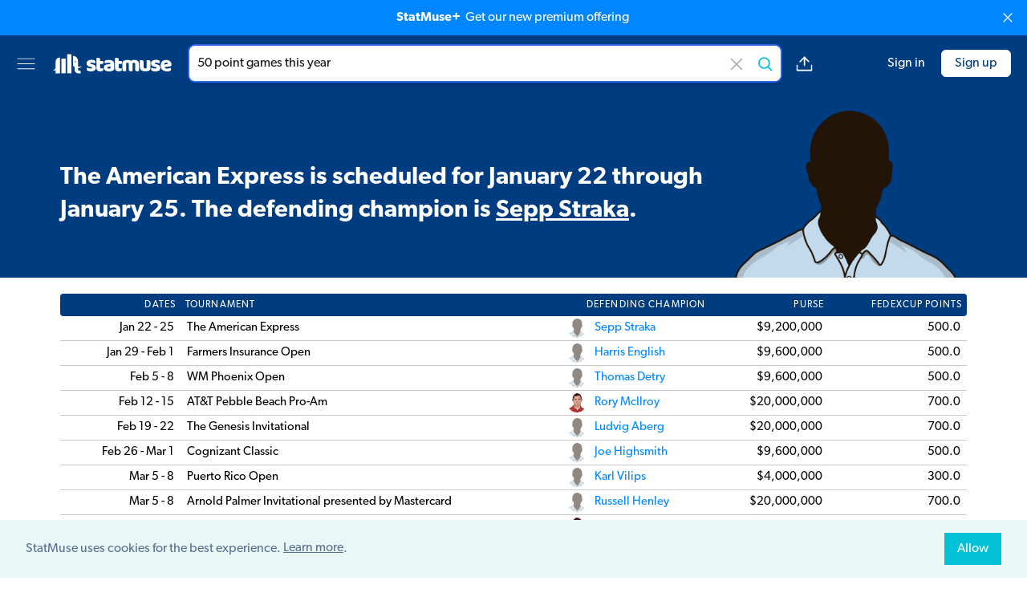

--- FILE ---
content_type: text/html; charset=utf-8
request_url: https://old.statmuse.com/pga/ask/50-point-games-this-year
body_size: 10376
content:
<!DOCTYPE html>
<html lang="en">
<head>
  <meta charset="utf-8">
  <meta name="color-scheme" content="light only">
  <meta content="width=device-width, initial-scale=1, maximum-scale=1, user-scalable=no" name="viewport">
  <meta name="apple-itunes-app" content="app-id=1234654160" />
  <meta name="robots" content="noindex">
<title>50 Point Games This Year | StatMuse</title>
<meta name="description" content="The American Express is scheduled for January 22 through January 25. The defending champion is Sepp Straka.">
<meta name="keywords" content="StatMuse, sports, stats, search, sports search, sports information, sports stats, statistics, fantasy stats, advanced stats, betting information, NBA stats, NFL stats, NHL stats, PGA stats, MLB stats">
<meta property="fb:app_id" content="915991831757165">
<meta property="og:site_name" content="StatMuse">
<meta property="og:title" content="50 Point Games This Year | StatMuse">
<meta property="og:description" content="The American Express is scheduled for January 22 through January 25. The defending champion is Sepp Straka.">
<meta property="og:locale" content="en_US">
<meta property="og:image" content="https://cdn.statmuse.com/forge-v2/aHR0cHM6Ly9jZG4uc3RhdG11c2UuY29tL2ltZy9wZ2EvcGxheWVycy9zaWxob3VldHRlLXBnYS0tcmdqZ2ZwbXMucG5nP2JnPTAwM0M4MCZ0PWZhY2Vib29r.png">
<meta property="twitter:site" content="@StatMuse">
<meta property="twitter:creator" content="@StatMuse">
<meta property="twitter:title" content="50 Point Games This Year | StatMuse">
<meta property="twitter:description" content="The American Express is scheduled for January 22 through January 25. The defending champion is Sepp Straka.">
<meta property="twitter:card" content="summary_large_image">
<meta property="twitter:image" content="https://cdn.statmuse.com/forge-v2/aHR0cHM6Ly9jZG4uc3RhdG11c2UuY29tL2ltZy9wZ2EvcGxheWVycy9zaWxob3VldHRlLXBnYS0tcmdqZ2ZwbXMucG5nP2JnPTAwM0M4MCZ0PXR3aXR0ZXI=.png">
<meta content="ask" name="page-type">
<meta content="v:65b7eb73-9c06-4fd4-bafa-18d4983b983e" name="uid">
<link rel="canonical" href="https://old.statmuse.com/pga/ask/50-point-games-this-year" data-should-rewrite="true">
<style>:root {
  --team-primary-color: #003C80;
  --team-secondary-color: #FFFFFF;
}
.dynamic-color {
  background-color: #003C80;
  color: #FFFFFF;
  fill: #FFFFFF;
}
.loading-bar-animate {
  background-color: initial;
}
</style>
<link href="https://use.typekit.net/jpj0wqo.css" rel="stylesheet">
<link href="https://cdn.statmuse.com/app/css/cosmos-9242d7fb4e64329b9ef8971f87e14d09.css?vsn=d" rel="stylesheet">
<link href="https://old.statmuse.com/favicon.ico" rel="icon" type="image/x-icon">
<link href="https://old.statmuse.com/opensearch.xml" rel="search" title="StatMuse Search" type="application/opensearchdescription+xml">
<script async="true" data-rewardful="a27e77" src="https://r.wdfl.co/rw.js"></script><script>(function(w,r){w._rwq=r;w[r]=w[r]||function(){(w[r].q=w[r].q||[]).push(arguments)}})(window,'rewardful');
</script>
<script async="true" src="https://s.ntv.io/serve/load.js" type="text/javascript"></script>
<script async="true" src="https://www.googletagmanager.com/gtag/js?id=G-QRW302M4ZR"></script>
<script>window.dataLayer = window.dataLayer || [];
function gtag(){dataLayer.push(arguments);}
gtag('js', new Date());

gtag('config', 'G-QRW302M4ZR');
</script>
</head>
<body>
<upgrade-banner></upgrade-banner>



<div class="grid grid-cols-[1fr_minmax(auto,_1250px)_1fr] items-center min-h-[62px] md:min-h-[70px] py-2 md:py-3 px-3 md:px-5 z-[5] bg-team-primary sticky top-0">
  <div class="flex col-start-1 col-span-1">
    <div class="min-w-[25px]">
      <dropdown-menu></dropdown-menu>
    </div>
    <a href="/" class="hidden md:block">
<svg version="1.1" id="Layer_1" xmlns="http://www.w3.org/2000/svg"
    viewBox="0 0 425.2 70.9" xml:space="preserve" class="w-[150px] mx-5">
  <rect class="fill-[var(--team-secondary-color,_#0086ff)]" x="53" y="1.7" width="15.1" height="67.4"/>
  <path class="fill-[var(--team-secondary-color,_#00c1d8)]" d="M97.3,49.2c3.1-1,6-2.7,8-5.3c-3.1,0.8-5.9,1.4-8.7,1.5c-1.8,0.1-3.5,0.1-5.3-0.1v-11v-8.8
  c0-9.9-8-17.9-17.9-17.9V43c3.1,0,5.7,2.5,5.7,5.7v8.2c0,6.8,5.5,12.3,12.3,12.3h8.9v-8.9h-3.4c-3,0-5.5-2.5-5.5-5.5v-4.6
  C93.4,50.1,95.4,49.8,97.3,49.2z M80.5,29.2c-1.4-1.4-1.4-3.8,0-5.2c0,1,0.6,2.4,1.8,3.5c1.1,1.1,2.5,1.7,3.5,1.8
  C84.3,30.7,81.9,30.7,80.5,29.2z"/>
  <rect class="fill-[var(--team-secondary-color,_#003ca8)]" x="32.6" y="17.2" width="15.1" height="51.9"/>
  <path class="fill-[var(--team-secondary-color,_#39cccc)]" d="M12.2,28.3v20.2l0,0c0,1.8-1.1,4-3,5.9c-1.9,1.9-4.1,3-5.9,3c2.5,2.4,6.4,2.4,8.9,0v11.8h15.1V13.2
  C19,13.2,12.2,19.9,12.2,28.3z"/>
  <path class="fill-team-secondary" d="M154.5,49.6c0,4-1.5,7.1-4.5,9.3c-3,2.3-7.4,3.4-13.2,3.4c-2.2,0-4.2-0.2-6.1-0.5c-1.9-0.3-3.5-0.8-4.8-1.5
  c-1.3-0.7-2.4-1.5-3.1-2.5c-0.8-1-1.1-2.2-1.1-3.5c0-1.3,0.3-2.3,0.8-3.2c0.5-0.9,1.2-1.6,1.9-2.2c1.5,0.8,3.3,1.6,5.2,2.2
  c2,0.7,4.2,1,6.8,1c1.6,0,2.9-0.2,3.7-0.7c0.9-0.5,1.3-1.1,1.3-1.9c0-0.7-0.3-1.3-0.9-1.7c-0.6-0.4-1.7-0.8-3.1-1l-2.4-0.5
  c-4.6-0.9-7.9-2.3-10.2-4.2c-2.2-1.9-3.3-4.6-3.3-8.2c0-1.9,0.4-3.7,1.3-5.3c0.8-1.6,2-2.9,3.5-3.9c1.5-1,3.3-1.9,5.5-2.4
  c2.1-0.6,4.5-0.9,7-0.9c1.9,0,3.8,0.1,5.5,0.4c1.7,0.3,3.2,0.7,4.4,1.3c1.3,0.6,2.3,1.3,3,2.2c0.7,0.9,1.1,2,1.1,3.3
  c0,1.2-0.2,2.2-0.7,3.1c-0.4,0.9-1,1.6-1.7,2.2c-0.4-0.3-1-0.5-1.9-0.8c-0.8-0.3-1.8-0.5-2.7-0.8c-1-0.2-2-0.4-3-0.6
  c-1-0.2-2-0.2-2.8-0.2c-1.7,0-3.1,0.2-4,0.6c-0.9,0.4-1.4,1-1.4,1.8c0,0.6,0.3,1,0.8,1.4c0.5,0.4,1.5,0.7,3,1l2.4,0.5
  c5,1.2,8.6,2.7,10.7,4.8C153.4,43.8,154.5,46.4,154.5,49.6z"/>
  <path class="fill-team-secondary" d="M169.5,47.9c0,1.4,0.4,2.3,1.3,2.9c0.9,0.6,2.1,0.9,3.7,0.9c0.8,0,1.6-0.1,2.4-0.2c0.8-0.1,1.6-0.3,2.2-0.5
  c0.5,0.6,0.9,1.2,1.2,1.9c0.3,0.7,0.5,1.6,0.5,2.6c0,2-0.7,3.6-2.2,4.9c-1.5,1.3-4.1,1.9-7.9,1.9c-4.6,0-8.2-1-10.6-3.1
  c-2.5-2.1-3.7-5.5-3.7-10.2V15.2c0.6-0.2,1.4-0.3,2.5-0.5c1.1-0.2,2.2-0.3,3.4-0.3c2.3,0,4.1,0.4,5.4,1.2c1.3,0.8,1.9,2.5,1.9,5.1
  v5h10.3c0.3,0.6,0.6,1.3,0.9,2.2c0.3,0.9,0.4,1.8,0.4,2.9c0,1.8-0.4,3.2-1.2,4c-0.8,0.8-1.9,1.2-3.3,1.2h-7.1V47.9z"/>
  <path class="fill-team-secondary" d="M200.2,21.7c2.8,0,5.4,0.3,7.7,0.9c2.3,0.6,4.3,1.5,6,2.6c1.6,1.2,2.9,2.7,3.8,4.5c0.9,1.8,1.3,3.9,1.3,6.4v17.6
  c0,1.4-0.4,2.5-1.1,3.3c-0.8,0.9-1.7,1.6-2.7,2.2c-3.4,2-8.2,3.1-14.4,3.1c-2.8,0-5.3-0.3-7.5-0.8c-2.2-0.5-4.1-1.3-5.7-2.4
  c-1.6-1-2.8-2.4-3.7-4c-0.9-1.6-1.3-3.5-1.3-5.7c0-3.6,1.1-6.4,3.2-8.3c2.1-1.9,5.5-3.1,10-3.6l10.3-1.1v-0.5c0-1.5-0.7-2.6-2-3.3
  c-1.3-0.7-3.3-1-5.8-1c-2,0-3.9,0.2-5.8,0.6c-1.9,0.4-3.6,0.9-5.1,1.6c-0.7-0.5-1.3-1.2-1.7-2.2c-0.5-1-0.7-2-0.7-3
  c0-1.4,0.3-2.4,1-3.3c0.7-0.8,1.7-1.5,3-2.1c1.5-0.6,3.3-1,5.4-1.3C196.4,21.8,198.4,21.7,200.2,21.7z M200.8,52.5
  c0.9,0,1.9-0.1,2.9-0.3c1.1-0.2,1.9-0.4,2.4-0.7v-6.3l-5.7,0.5c-1.5,0.1-2.7,0.4-3.6,0.9c-0.9,0.5-1.4,1.3-1.4,2.4
  c0,1,0.4,1.9,1.2,2.6C197.5,52.2,198.9,52.5,200.8,52.5z"/>
  <path class="fill-team-secondary" d="M235.1,47.9c0,1.4,0.4,2.3,1.3,2.9c0.9,0.6,2.1,0.9,3.7,0.9c0.8,0,1.6-0.1,2.4-0.2c0.8-0.1,1.6-0.3,2.2-0.5
  c0.5,0.6,0.9,1.2,1.2,1.9c0.3,0.7,0.5,1.6,0.5,2.6c0,2-0.7,3.6-2.2,4.9s-4.1,1.9-7.9,1.9c-4.6,0-8.2-1-10.6-3.1
  c-2.5-2.1-3.7-5.5-3.7-10.2V15.2c0.6-0.2,1.4-0.3,2.5-0.5c1.1-0.2,2.2-0.3,3.4-0.3c2.3,0,4.1,0.4,5.4,1.2c1.3,0.8,1.9,2.5,1.9,5.1
  v5h10.3c0.3,0.6,0.6,1.3,0.9,2.2c0.3,0.9,0.4,1.8,0.4,2.9c0,1.8-0.4,3.2-1.2,4c-0.8,0.8-1.9,1.2-3.3,1.2h-7.1V47.9z"/>
  <path class="fill-team-secondary" d="M266.8,21.6c2.2,0,4.3,0.3,6.3,0.9c2.1,0.6,3.9,1.5,5.4,2.7c1.6-1,3.3-1.9,5.3-2.6c2-0.7,4.3-1,7.1-1c2,0,3.9,0.3,5.9,0.8
  c1.9,0.5,3.6,1.4,5.1,2.5c1.5,1.1,2.7,2.6,3.6,4.5c0.9,1.9,1.3,4.1,1.3,6.8v24.8c-0.5,0.2-1.4,0.3-2.5,0.5
  c-1.1,0.2-2.3,0.2-3.5,0.2c-1.2,0-2.2-0.1-3.1-0.2c-0.9-0.2-1.7-0.5-2.3-0.9c-0.6-0.5-1.1-1.1-1.5-1.9c-0.3-0.8-0.5-1.9-0.5-3.2
  V36.5c0-1.6-0.4-2.7-1.3-3.4c-0.9-0.7-2.1-1.1-3.6-1.1c-0.7,0-1.5,0.2-2.4,0.5c-0.8,0.3-1.5,0.7-1.9,1.1c0.1,0.2,0.1,0.4,0.1,0.6
  c0,0.2,0,0.4,0,0.5v26.2c-0.6,0.2-1.4,0.3-2.6,0.5c-1.1,0.2-2.3,0.2-3.4,0.2c-1.2,0-2.2-0.1-3.1-0.2c-0.9-0.2-1.7-0.5-2.3-0.9
  s-1.1-1.1-1.5-1.9c-0.3-0.8-0.5-1.9-0.5-3.2V36.5c0-1.6-0.5-2.7-1.5-3.4c-1-0.7-2.1-1.1-3.5-1.1c-0.9,0-1.8,0.1-2.4,0.4
  c-0.7,0.3-1.3,0.6-1.7,0.8v27.6c-0.5,0.2-1.4,0.3-2.5,0.5c-1.1,0.2-2.3,0.2-3.5,0.2c-1.2,0-2.2-0.1-3.1-0.2
  c-0.9-0.2-1.7-0.5-2.3-0.9c-0.6-0.5-1.1-1.1-1.5-1.9c-0.3-0.8-0.5-1.9-0.5-3.2V31.6c0-1.4,0.3-2.5,0.9-3.4
  c0.6-0.8,1.4-1.6,2.5-2.4c1.8-1.3,4-2.3,6.7-3.1C261.1,22,263.9,21.6,266.8,21.6z"/>
  <path class="fill-team-secondary" d="M309.5,23.3c0.5-0.2,1.4-0.3,2.5-0.5c1.1-0.2,2.3-0.2,3.5-0.2c1.2,0,2.2,0.1,3.1,0.2c0.9,0.2,1.7,0.5,2.3,0.9
  c0.6,0.5,1.1,1.1,1.5,1.9c0.3,0.8,0.5,1.9,0.5,3.2v16.9c0,2.2,0.5,3.7,1.6,4.6c1,0.9,2.6,1.4,4.6,1.4c1.2,0,2.2-0.1,3-0.3
  c0.8-0.2,1.4-0.4,1.8-0.6V23.3c0.5-0.2,1.4-0.3,2.5-0.5c1.1-0.2,2.3-0.2,3.5-0.2c1.2,0,2.2,0.1,3.1,0.2c0.9,0.2,1.7,0.5,2.3,0.9
  c0.6,0.5,1.1,1.1,1.5,1.9c0.3,0.8,0.5,1.9,0.5,3.2v23.9c0,2.6-1.1,4.6-3.3,5.9c-1.8,1.2-4,2-6.6,2.6c-2.5,0.6-5.3,0.9-8.3,0.9
  c-2.8,0-5.4-0.3-7.8-0.9c-2.4-0.6-4.4-1.6-6.2-2.9c-1.7-1.3-3.1-3-4-5.1c-0.9-2.1-1.4-4.6-1.4-7.5V23.3z"/>
  <path class="fill-team-secondary" d="M382.3,49.6c0,4-1.5,7.1-4.5,9.4c-3,2.3-7.4,3.4-13.2,3.4c-2.2,0-4.3-0.2-6.1-0.5c-1.9-0.3-3.5-0.8-4.8-1.5
  c-1.3-0.7-2.4-1.5-3.1-2.5c-0.8-1-1.1-2.2-1.1-3.5c0-1.3,0.3-2.3,0.8-3.2c0.5-0.9,1.2-1.6,1.9-2.2c1.5,0.8,3.3,1.6,5.2,2.2
  c2,0.7,4.2,1,6.8,1c1.6,0,2.9-0.2,3.7-0.7c0.9-0.5,1.3-1.1,1.3-1.9c0-0.7-0.3-1.3-0.9-1.7c-0.6-0.4-1.7-0.8-3.1-1l-2.4-0.5
  c-4.6-0.9-8-2.3-10.2-4.2c-2.2-1.9-3.3-4.7-3.3-8.2c0-1.9,0.4-3.7,1.3-5.3c0.8-1.6,2-2.9,3.5-3.9c1.5-1,3.3-1.9,5.5-2.4
  c2.1-0.6,4.5-0.9,7-0.9c1.9,0,3.8,0.1,5.5,0.4c1.7,0.3,3.2,0.7,4.4,1.3c1.3,0.6,2.3,1.3,3,2.2c0.7,0.9,1.1,2,1.1,3.3
  c0,1.2-0.2,2.2-0.7,3.1c-0.4,0.9-1,1.6-1.7,2.2c-0.4-0.3-1.1-0.5-1.9-0.8c-0.8-0.3-1.8-0.6-2.8-0.8c-1-0.2-2-0.4-3-0.6
  c-1-0.2-2-0.2-2.8-0.2c-1.7,0-3.1,0.2-4,0.6c-0.9,0.4-1.4,1-1.4,1.9c0,0.6,0.3,1.1,0.8,1.4c0.5,0.4,1.5,0.7,3,1l2.4,0.6
  c5,1.2,8.6,2.7,10.7,4.8C381.2,43.8,382.3,46.4,382.3,49.6z"/>
  <path class="fill-team-secondary" d="M405.3,62.3c-3.1,0-6-0.4-8.6-1.3c-2.7-0.9-5-2.2-6.9-3.9c-2-1.7-3.5-3.9-4.6-6.5c-1.1-2.6-1.7-5.7-1.7-9.2
  c0-3.5,0.6-6.4,1.7-8.9c1.1-2.5,2.6-4.5,4.4-6.1c1.8-1.6,3.9-2.8,6.3-3.5c2.4-0.8,4.8-1.1,7.2-1.1c2.8,0,5.3,0.4,7.6,1.3
  c2.3,0.8,4.3,2,5.9,3.5c1.7,1.5,2.9,3.2,3.9,5.3c0.9,2,1.4,4.3,1.4,6.7c0,1.8-0.5,3.1-1.5,4.1c-1,0.9-2.4,1.5-4.2,1.8l-19.4,2.9
  c0.6,1.7,1.8,3,3.5,3.9c1.8,0.9,3.8,1.3,6.1,1.3c2.2,0,4.2-0.3,6.1-0.8c1.9-0.6,3.5-1.2,4.7-1.9c0.8,0.5,1.5,1.3,2.1,2.2
  c0.6,0.9,0.9,1.9,0.9,3c0,2.4-1.1,4.1-3.3,5.3c-1.7,0.9-3.6,1.5-5.7,1.8C409.1,62.1,407.2,62.3,405.3,62.3z M403.1,31.3
  c-1.3,0-2.3,0.2-3.3,0.6c-0.9,0.4-1.7,1-2.2,1.6c-0.6,0.7-1,1.4-1.3,2.2c-0.3,0.8-0.5,1.6-0.5,2.5l13.5-2.2
  c-0.2-1-0.7-2.1-1.7-3.1C406.5,31.9,405.1,31.3,403.1,31.3z"/>
</svg>

    </a>
  </div>
  <div class="col-start-2 col-span-1 max-w-[780px] flex">
    <div class="flex-1">
<ask-bar action="/ask" autosuggest-enabled="true" class="unstable" context="sports" csrf-token="Jjg6G0UJACdbEzQNDgFHeH4MDT42PgZGWNkZvkgA5UNTzcp54cyGcIis" league-name="pga" placeholder="Search players, stats or odds" preferred-domain="pga" query-text="50 point games this year" throttle="800"></ask-bar>
    </div>
    <div class="md:flex items-center ml-4 hidden space-x-4">
<answer-share ask-short-url="https://statm.us/e/m7lGlIsOI" ask-url="https://old.statmuse.com/pga/ask/50-point-games-this-year" class="unstable"></answer-share>

    </div>
  </div>
  <div class="flex space-x-5 items-center justify-end flex-shrink-0">

      <right-menu class="md:hidden"></right-menu>
      <a href="/signin" class="hidden md:block ml-5 no-underline hover:underline text-team-secondary-sm-default whitespace-nowrap">Sign in</a>
      <a href="/signup" class="hidden md:block flex items-center justify-center border border-team-secondary-sm-default rounded-md hover:text-team-secondary-sm-default hover:bg-team-primary hover:border-team-secondary-sm-default hover:border hover:no-underline py-1 px-4 bg-team-secondary-sm-default text-team-primary whitespace-nowrap">Sign up</a>

  </div>
</div>

<div class="main-layout mb-5 bg-team-primary text-team-secondary">
<div class="flex flex-col md:flex-row pt-4 md:pt-6 relative">
  <div class="flex-1 flex flex-col justify-between text-center md:text-left">
    <span class="italic opacity-50 saturate-0">

    </span>
    <h1 class="nlg-answer font-semibold text-xl md:text-2xl md:leading-snug lg:text-[1.75rem] xl:text-3xl xl:leading-snug my-auto" data-cy-nlg>
<p>The American Express is scheduled for January 22 through January 25. The defending champion is <a href="https://old.statmuse.com/pga/ask/sepp-straka-career-stats">Sepp Straka</a>.</p>
    </h1>
  </div>

    <img
      class="h-44 md:h-52 self-center md:self-end mt-2 md:mt-0 md:pl-6 md:pr-1.5 select-none"
      alt="50 point games this year"
      src="https://cdn.statmuse.com/img/pga/players/silhouette-pga--rgjgfpms.png"
    />

  <div class="md:hidden flex flex-col items-center absolute right-0 bottom-2.5 space-y-2.5">
<answer-share ask-short-url="https://statm.us/e/m7lGlIsOI" ask-url="https://old.statmuse.com/pga/ask/50-point-games-this-year" class="unstable"></answer-share>

  </div>
</div>

</div>

<div class="main-layout">

  <div style="min-height: 500px" data-reset-style="min-height">
<visual-answer answer="{&quot;conversation&quot;:{&quot;complete&quot;:true},&quot;disposition&quot;:{&quot;intent&quot;:&quot;SportsQuestion:Schedule&quot;,&quot;responseType&quot;:&quot;results&quot;,&quot;resultsType&quot;:&quot;answer&quot;},&quot;limit&quot;:25,&quot;nlg&quot;:{&quot;ssml&quot;:{&quot;answer&quot;:&quot;The American Express is scheduled for January 22 through January 25. The defending champion is Sepp Straka.&quot;},&quot;text&quot;:{&quot;answer&quot;:[{&quot;omitLeadingSpace&quot;:true,&quot;text&quot;:&quot;The American Express is scheduled for January 22 through January 25. The defending champion is&quot;,&quot;type&quot;:&quot;general&quot;},{&quot;entity&quot;:{&quot;baseResourcePath&quot;:&quot;pga/players/222&quot;,&quot;display&quot;:&quot;Sepp Straka&quot;,&quot;domain&quot;:&quot;PGA&quot;,&quot;id&quot;:&quot;222&quot;,&quot;parameters&quot;:{&quot;seasonYear&quot;:2026},&quot;shortDisplay&quot;:&quot;S. Straka&quot;,&quot;type&quot;:&quot;player&quot;},&quot;omitLeadingSpace&quot;:false,&quot;text&quot;:&quot;Sepp Straka&quot;,&quot;type&quot;:&quot;entity&quot;},{&quot;omitLeadingSpace&quot;:true,&quot;text&quot;:&quot;.&quot;,&quot;type&quot;:&quot;general&quot;}]}},&quot;tokenizationScore&quot;:{&quot;average&quot;:2.4,&quot;max&quot;:8,&quot;median&quot;:2},&quot;type&quot;:&quot;nlgAnswerNotPossibleVisualsRequired&quot;,&quot;visual&quot;:{&quot;additionalQuestions&quot;:[{&quot;domain&quot;:&quot;PGA&quot;,&quot;text&quot;:&quot;Who has hit the most holes in one all-time?&quot;},{&quot;domain&quot;:&quot;PGA&quot;,&quot;text&quot;:&quot;PGA money list&quot;},{&quot;domain&quot;:&quot;PGA&quot;,&quot;text&quot;:&quot;Who has hit the most holes in one all-time?&quot;},{&quot;domain&quot;:&quot;PGA&quot;,&quot;text&quot;:&quot;Who has the best driving accuracy this season?&quot;},{&quot;domain&quot;:&quot;PGA&quot;,&quot;text&quot;:&quot;Who has the biggest driving distance average this season?&quot;},{&quot;domain&quot;:&quot;PGA&quot;,&quot;text&quot;:&quot;PGA schedule&quot;},{&quot;domain&quot;:&quot;PGA&quot;,&quot;text&quot;:&quot;Who has the best greens in regulation percentage this season?&quot;},{&quot;domain&quot;:&quot;PGA&quot;,&quot;text&quot;:&quot;Who has the best sand save percentage this season?&quot;},{&quot;domain&quot;:&quot;PGA&quot;,&quot;text&quot;:&quot;Who won the U.S. Open?&quot;},{&quot;domain&quot;:&quot;PGA&quot;,&quot;text&quot;:&quot;Who won the PGA Championship?&quot;}],&quot;contentReference&quot;:{&quot;answerTags&quot;:{&quot;playerIds&quot;:[222],&quot;seasonYears&quot;:[2026],&quot;teamIds&quot;:[]},&quot;domainTags&quot;:{&quot;domain&quot;:&quot;PGA&quot;},&quot;questionTags&quot;:{&quot;actorType&quot;:&quot;player&quot;,&quot;playerIds&quot;:[],&quot;seasonYears&quot;:[2026],&quot;teamIds&quot;:[]}},&quot;detail&quot;:[{&quot;grids&quot;:[{&quot;columns&quot;:[{&quot;rowItemKey&quot;:&quot;DATES&quot;,&quot;title&quot;:&quot;DATES&quot;,&quot;type&quot;:&quot;date&quot;},{&quot;rowItemKey&quot;:&quot;TOURNAMENT&quot;,&quot;title&quot;:&quot;TOURNAMENT&quot;,&quot;type&quot;:&quot;string&quot;},{&quot;rowItemKey&quot;:&quot;DEFENDING CHAMPION&quot;,&quot;title&quot;:&quot;DEFENDING CHAMPION&quot;,&quot;type&quot;:&quot;string&quot;},{&quot;rowItemKey&quot;:&quot;PURSE&quot;,&quot;title&quot;:&quot;PURSE&quot;,&quot;type&quot;:&quot;number&quot;},{&quot;rowItemKey&quot;:&quot;FEDEXCUP POINTS&quot;,&quot;title&quot;:&quot;FEDEXCUP POINTS&quot;,&quot;type&quot;:&quot;number&quot;}],&quot;name&quot;:&quot;all&quot;,&quot;rows&quot;:[{&quot;DATES&quot;:{&quot;display&quot;:&quot;Jan 22 - 25&quot;,&quot;value&quot;:&quot;2026-01-22T00:00:00&quot;},&quot;DEFENDING CHAMPION&quot;:{&quot;display&quot;:&quot;Sepp Straka&quot;,&quot;entity&quot;:{&quot;baseResourcePath&quot;:&quot;pga/players/222&quot;,&quot;display&quot;:&quot;Sepp Straka&quot;,&quot;domain&quot;:&quot;PGA&quot;,&quot;id&quot;:&quot;222&quot;,&quot;shortDisplay&quot;:&quot;S. Straka&quot;,&quot;type&quot;:&quot;player&quot;},&quot;imageUrl&quot;:&quot;https://cdn.statmuse.com/img/pga/players/silhouette-pga--c3sqh7_p.png&quot;,&quot;value&quot;:&quot;Straka, Sepp&quot;},&quot;FEDEXCUP POINTS&quot;:{&quot;display&quot;:&quot;500.0&quot;,&quot;value&quot;:500},&quot;PURSE&quot;:{&quot;display&quot;:&quot;$9,200,000&quot;,&quot;value&quot;:9200000},&quot;TOURNAMENT&quot;:{&quot;display&quot;:&quot;The American Express&quot;,&quot;value&quot;:&quot;The American Express&quot;}},{&quot;DATES&quot;:{&quot;display&quot;:&quot;Jan 29 - Feb 1&quot;,&quot;value&quot;:&quot;2026-01-29T00:00:00&quot;},&quot;DEFENDING CHAMPION&quot;:{&quot;display&quot;:&quot;Harris English&quot;,&quot;entity&quot;:{&quot;baseResourcePath&quot;:&quot;pga/players/130&quot;,&quot;display&quot;:&quot;Harris English&quot;,&quot;domain&quot;:&quot;PGA&quot;,&quot;id&quot;:&quot;130&quot;,&quot;shortDisplay&quot;:&quot;H. English&quot;,&quot;type&quot;:&quot;player&quot;},&quot;imageUrl&quot;:&quot;https://cdn.statmuse.com/img/pga/players/silhouette-pga--c3sqh7_p.png&quot;,&quot;value&quot;:&quot;English, Harris&quot;},&quot;FEDEXCUP POINTS&quot;:{&quot;display&quot;:&quot;500.0&quot;,&quot;value&quot;:500},&quot;PURSE&quot;:{&quot;display&quot;:&quot;$9,600,000&quot;,&quot;value&quot;:9600000},&quot;TOURNAMENT&quot;:{&quot;display&quot;:&quot;Farmers Insurance Open&quot;,&quot;value&quot;:&quot;Farmers Insurance Open&quot;}},{&quot;DATES&quot;:{&quot;display&quot;:&quot;Feb 5 - 8&quot;,&quot;value&quot;:&quot;2026-02-05T00:00:00&quot;},&quot;DEFENDING CHAMPION&quot;:{&quot;display&quot;:&quot;Thomas Detry&quot;,&quot;entity&quot;:{&quot;baseResourcePath&quot;:&quot;pga/players/466&quot;,&quot;display&quot;:&quot;Thomas Detry&quot;,&quot;domain&quot;:&quot;PGA&quot;,&quot;id&quot;:&quot;466&quot;,&quot;shortDisplay&quot;:&quot;T. Detry&quot;,&quot;type&quot;:&quot;player&quot;},&quot;imageUrl&quot;:&quot;https://cdn.statmuse.com/img/pga/players/silhouette-pga--c3sqh7_p.png&quot;,&quot;value&quot;:&quot;Detry, Thomas&quot;},&quot;FEDEXCUP POINTS&quot;:{&quot;display&quot;:&quot;500.0&quot;,&quot;value&quot;:500},&quot;PURSE&quot;:{&quot;display&quot;:&quot;$9,600,000&quot;,&quot;value&quot;:9600000},&quot;TOURNAMENT&quot;:{&quot;display&quot;:&quot;WM Phoenix Open&quot;,&quot;value&quot;:&quot;WM Phoenix Open&quot;}},{&quot;DATES&quot;:{&quot;display&quot;:&quot;Feb 12 - 15&quot;,&quot;value&quot;:&quot;2026-02-12T00:00:00&quot;},&quot;DEFENDING CHAMPION&quot;:{&quot;display&quot;:&quot;Rory McIlroy&quot;,&quot;entity&quot;:{&quot;baseResourcePath&quot;:&quot;pga/players/428&quot;,&quot;display&quot;:&quot;Rory McIlroy&quot;,&quot;domain&quot;:&quot;PGA&quot;,&quot;id&quot;:&quot;428&quot;,&quot;shortDisplay&quot;:&quot;R. McIlroy&quot;,&quot;type&quot;:&quot;player&quot;},&quot;imageUrl&quot;:&quot;https://cdn.statmuse.com/img/pga/players/rory-mcilroy-pga-min--rbqjh2bz.png&quot;,&quot;value&quot;:&quot;McIlroy, Rory&quot;},&quot;FEDEXCUP POINTS&quot;:{&quot;display&quot;:&quot;700.0&quot;,&quot;value&quot;:700},&quot;PURSE&quot;:{&quot;display&quot;:&quot;$20,000,000&quot;,&quot;value&quot;:20000000},&quot;TOURNAMENT&quot;:{&quot;display&quot;:&quot;AT&amp;T Pebble Beach Pro-Am&quot;,&quot;value&quot;:&quot;AT&amp;T Pebble Beach Pro-Am&quot;}},{&quot;DATES&quot;:{&quot;display&quot;:&quot;Feb 19 - 22&quot;,&quot;value&quot;:&quot;2026-02-19T00:00:00&quot;},&quot;DEFENDING CHAMPION&quot;:{&quot;display&quot;:&quot;Ludvig Aberg&quot;,&quot;entity&quot;:{&quot;baseResourcePath&quot;:&quot;pga/players/8580&quot;,&quot;display&quot;:&quot;Ludvig Aberg&quot;,&quot;domain&quot;:&quot;PGA&quot;,&quot;id&quot;:&quot;8580&quot;,&quot;shortDisplay&quot;:&quot;L. Aberg&quot;,&quot;type&quot;:&quot;player&quot;},&quot;imageUrl&quot;:&quot;https://cdn.statmuse.com/img/pga/players/silhouette-pga--c3sqh7_p.png&quot;,&quot;value&quot;:&quot;Aberg, Ludvig&quot;},&quot;FEDEXCUP POINTS&quot;:{&quot;display&quot;:&quot;700.0&quot;,&quot;value&quot;:700},&quot;PURSE&quot;:{&quot;display&quot;:&quot;$20,000,000&quot;,&quot;value&quot;:20000000},&quot;TOURNAMENT&quot;:{&quot;display&quot;:&quot;The Genesis Invitational&quot;,&quot;value&quot;:&quot;The Genesis Invitational&quot;}},{&quot;DATES&quot;:{&quot;display&quot;:&quot;Feb 26 - Mar 1&quot;,&quot;value&quot;:&quot;2026-02-26T00:00:00&quot;},&quot;DEFENDING CHAMPION&quot;:{&quot;display&quot;:&quot;Joe Highsmith&quot;,&quot;entity&quot;:{&quot;baseResourcePath&quot;:&quot;pga/players/8525&quot;,&quot;display&quot;:&quot;Joe Highsmith&quot;,&quot;domain&quot;:&quot;PGA&quot;,&quot;id&quot;:&quot;8525&quot;,&quot;shortDisplay&quot;:&quot;J. Highsmith&quot;,&quot;type&quot;:&quot;player&quot;},&quot;imageUrl&quot;:&quot;https://cdn.statmuse.com/img/pga/players/silhouette-pga--c3sqh7_p.png&quot;,&quot;value&quot;:&quot;Highsmith, Joe&quot;},&quot;FEDEXCUP POINTS&quot;:{&quot;display&quot;:&quot;500.0&quot;,&quot;value&quot;:500},&quot;PURSE&quot;:{&quot;display&quot;:&quot;$9,600,000&quot;,&quot;value&quot;:9600000},&quot;TOURNAMENT&quot;:{&quot;display&quot;:&quot;Cognizant Classic&quot;,&quot;value&quot;:&quot;Cognizant Classic&quot;}},{&quot;DATES&quot;:{&quot;display&quot;:&quot;Mar 5 - 8&quot;,&quot;value&quot;:&quot;2026-03-05T00:00:00&quot;},&quot;DEFENDING CHAMPION&quot;:{&quot;display&quot;:&quot;Karl Vilips&quot;,&quot;entity&quot;:{&quot;baseResourcePath&quot;:&quot;pga/players/8830&quot;,&quot;display&quot;:&quot;Karl Vilips&quot;,&quot;domain&quot;:&quot;PGA&quot;,&quot;id&quot;:&quot;8830&quot;,&quot;shortDisplay&quot;:&quot;K. Vilips&quot;,&quot;type&quot;:&quot;player&quot;},&quot;imageUrl&quot;:&quot;https://cdn.statmuse.com/img/pga/players/silhouette-pga--c3sqh7_p.png&quot;,&quot;value&quot;:&quot;Vilips, Karl&quot;},&quot;FEDEXCUP POINTS&quot;:{&quot;display&quot;:&quot;300.0&quot;,&quot;value&quot;:300},&quot;PURSE&quot;:{&quot;display&quot;:&quot;$4,000,000&quot;,&quot;value&quot;:4000000},&quot;TOURNAMENT&quot;:{&quot;display&quot;:&quot;Puerto Rico Open&quot;,&quot;value&quot;:&quot;Puerto Rico Open&quot;}},{&quot;DATES&quot;:{&quot;display&quot;:&quot;Mar 5 - 8&quot;,&quot;value&quot;:&quot;2026-03-05T00:00:00&quot;},&quot;DEFENDING CHAMPION&quot;:{&quot;display&quot;:&quot;Russell Henley&quot;,&quot;entity&quot;:{&quot;baseResourcePath&quot;:&quot;pga/players/248&quot;,&quot;display&quot;:&quot;Russell Henley&quot;,&quot;domain&quot;:&quot;PGA&quot;,&quot;id&quot;:&quot;248&quot;,&quot;shortDisplay&quot;:&quot;R. Henley&quot;,&quot;type&quot;:&quot;player&quot;},&quot;imageUrl&quot;:&quot;https://cdn.statmuse.com/img/pga/players/silhouette-pga--c3sqh7_p.png&quot;,&quot;value&quot;:&quot;Henley, Russell&quot;},&quot;FEDEXCUP POINTS&quot;:{&quot;display&quot;:&quot;700.0&quot;,&quot;value&quot;:700},&quot;PURSE&quot;:{&quot;display&quot;:&quot;$20,000,000&quot;,&quot;value&quot;:20000000},&quot;TOURNAMENT&quot;:{&quot;display&quot;:&quot;Arnold Palmer Invitational presented by Mastercard&quot;,&quot;value&quot;:&quot;Arnold Palmer Invitational presented by Mastercard&quot;}},{&quot;DATES&quot;:{&quot;display&quot;:&quot;Mar 12 - 15&quot;,&quot;value&quot;:&quot;2026-03-12T00:00:00&quot;},&quot;DEFENDING CHAMPION&quot;:{&quot;display&quot;:&quot;Rory McIlroy&quot;,&quot;entity&quot;:{&quot;baseResourcePath&quot;:&quot;pga/players/428&quot;,&quot;display&quot;:&quot;Rory McIlroy&quot;,&quot;domain&quot;:&quot;PGA&quot;,&quot;id&quot;:&quot;428&quot;,&quot;shortDisplay&quot;:&quot;R. McIlroy&quot;,&quot;type&quot;:&quot;player&quot;},&quot;imageUrl&quot;:&quot;https://cdn.statmuse.com/img/pga/players/rory-mcilroy-pga-min--rbqjh2bz.png&quot;,&quot;value&quot;:&quot;McIlroy, Rory&quot;},&quot;FEDEXCUP POINTS&quot;:{&quot;display&quot;:&quot;750.0&quot;,&quot;value&quot;:750},&quot;PURSE&quot;:{&quot;display&quot;:&quot;$25,000,000&quot;,&quot;value&quot;:25000000},&quot;TOURNAMENT&quot;:{&quot;display&quot;:&quot;THE PLAYERS Championship&quot;,&quot;value&quot;:&quot;THE PLAYERS Championship&quot;}},{&quot;DATES&quot;:{&quot;display&quot;:&quot;Mar 19 - 22&quot;,&quot;value&quot;:&quot;2026-03-19T00:00:00&quot;},&quot;DEFENDING CHAMPION&quot;:{&quot;display&quot;:&quot;Viktor Hovland&quot;,&quot;entity&quot;:{&quot;baseResourcePath&quot;:&quot;pga/players/457&quot;,&quot;display&quot;:&quot;Viktor Hovland&quot;,&quot;domain&quot;:&quot;PGA&quot;,&quot;id&quot;:&quot;457&quot;,&quot;shortDisplay&quot;:&quot;V. Hovland&quot;,&quot;type&quot;:&quot;player&quot;},&quot;imageUrl&quot;:&quot;https://cdn.statmuse.com/img/pga/players/silhouette-pga--c3sqh7_p.png&quot;,&quot;value&quot;:&quot;Hovland, Viktor&quot;},&quot;FEDEXCUP POINTS&quot;:{&quot;display&quot;:&quot;500.0&quot;,&quot;value&quot;:500},&quot;PURSE&quot;:{&quot;display&quot;:&quot;$9,100,000&quot;,&quot;value&quot;:9100000},&quot;TOURNAMENT&quot;:{&quot;display&quot;:&quot;Valspar Championship&quot;,&quot;value&quot;:&quot;Valspar Championship&quot;}},{&quot;DATES&quot;:{&quot;display&quot;:&quot;Mar 26 - 29&quot;,&quot;value&quot;:&quot;2026-03-26T00:00:00&quot;},&quot;DEFENDING CHAMPION&quot;:{&quot;display&quot;:&quot;Min Woo Lee&quot;,&quot;entity&quot;:{&quot;baseResourcePath&quot;:&quot;pga/players/8476&quot;,&quot;display&quot;:&quot;Min Woo Lee&quot;,&quot;domain&quot;:&quot;PGA&quot;,&quot;id&quot;:&quot;8476&quot;,&quot;shortDisplay&quot;:&quot;M. Woo Lee&quot;,&quot;type&quot;:&quot;player&quot;},&quot;imageUrl&quot;:&quot;https://cdn.statmuse.com/img/pga/players/silhouette-pga--c3sqh7_p.png&quot;,&quot;value&quot;:&quot;Lee, Min Woo&quot;},&quot;FEDEXCUP POINTS&quot;:{&quot;display&quot;:&quot;500.0&quot;,&quot;value&quot;:500},&quot;PURSE&quot;:{&quot;display&quot;:&quot;$9,900,000&quot;,&quot;value&quot;:9900000},&quot;TOURNAMENT&quot;:{&quot;display&quot;:&quot;Texas Children&#39;s Houston Open&quot;,&quot;value&quot;:&quot;Texas Children&#39;s Houston Open&quot;}},{&quot;DATES&quot;:{&quot;display&quot;:&quot;Apr 2 - 5&quot;,&quot;value&quot;:&quot;2026-04-02T00:00:00&quot;},&quot;DEFENDING CHAMPION&quot;:{&quot;display&quot;:&quot;Brian Harman&quot;,&quot;entity&quot;:{&quot;baseResourcePath&quot;:&quot;pga/players/658&quot;,&quot;display&quot;:&quot;Brian Harman&quot;,&quot;domain&quot;:&quot;PGA&quot;,&quot;id&quot;:&quot;658&quot;,&quot;shortDisplay&quot;:&quot;B. Harman&quot;,&quot;type&quot;:&quot;player&quot;},&quot;imageUrl&quot;:&quot;https://cdn.statmuse.com/img/pga/players/silhouette-pga--c3sqh7_p.png&quot;,&quot;value&quot;:&quot;Harman, Brian&quot;},&quot;FEDEXCUP POINTS&quot;:{&quot;display&quot;:&quot;500.0&quot;,&quot;value&quot;:500},&quot;PURSE&quot;:{&quot;display&quot;:&quot;$9,800,000&quot;,&quot;value&quot;:9800000},&quot;TOURNAMENT&quot;:{&quot;display&quot;:&quot;Valero Texas Open&quot;,&quot;value&quot;:&quot;Valero Texas Open&quot;}},{&quot;DATES&quot;:{&quot;display&quot;:&quot;Apr 9 - 12&quot;,&quot;value&quot;:&quot;2026-04-09T00:00:00&quot;},&quot;DEFENDING CHAMPION&quot;:{&quot;display&quot;:&quot;Rory McIlroy&quot;,&quot;entity&quot;:{&quot;baseResourcePath&quot;:&quot;pga/players/428&quot;,&quot;display&quot;:&quot;Rory McIlroy&quot;,&quot;domain&quot;:&quot;PGA&quot;,&quot;id&quot;:&quot;428&quot;,&quot;shortDisplay&quot;:&quot;R. McIlroy&quot;,&quot;type&quot;:&quot;player&quot;},&quot;imageUrl&quot;:&quot;https://cdn.statmuse.com/img/pga/players/rory-mcilroy-pga-min--rbqjh2bz.png&quot;,&quot;value&quot;:&quot;McIlroy, Rory&quot;},&quot;FEDEXCUP POINTS&quot;:{&quot;display&quot;:&quot;750.0&quot;,&quot;value&quot;:750},&quot;PURSE&quot;:{&quot;display&quot;:&quot;&quot;},&quot;TOURNAMENT&quot;:{&quot;display&quot;:&quot;Masters Tournament&quot;,&quot;value&quot;:&quot;Masters Tournament&quot;}},{&quot;DATES&quot;:{&quot;display&quot;:&quot;Apr 16 - 19&quot;,&quot;value&quot;:&quot;2026-04-16T00:00:00&quot;},&quot;DEFENDING CHAMPION&quot;:{&quot;display&quot;:&quot;Justin Thomas&quot;,&quot;entity&quot;:{&quot;baseResourcePath&quot;:&quot;pga/players/477&quot;,&quot;display&quot;:&quot;Justin Thomas&quot;,&quot;domain&quot;:&quot;PGA&quot;,&quot;id&quot;:&quot;477&quot;,&quot;shortDisplay&quot;:&quot;J. Thomas&quot;,&quot;type&quot;:&quot;player&quot;},&quot;imageUrl&quot;:&quot;https://cdn.statmuse.com/img/pga/players/justin-thomas-pga-min--zbhyplye.png&quot;,&quot;value&quot;:&quot;Thomas, Justin&quot;},&quot;FEDEXCUP POINTS&quot;:{&quot;display&quot;:&quot;700.0&quot;,&quot;value&quot;:700},&quot;PURSE&quot;:{&quot;display&quot;:&quot;$20,000,000&quot;,&quot;value&quot;:20000000},&quot;TOURNAMENT&quot;:{&quot;display&quot;:&quot;RBC Heritage&quot;,&quot;value&quot;:&quot;RBC Heritage&quot;}},{&quot;DATES&quot;:{&quot;display&quot;:&quot;Apr 23 - 26&quot;,&quot;value&quot;:&quot;2026-04-23T00:00:00&quot;},&quot;DEFENDING CHAMPION&quot;:{&quot;display&quot;:&quot;&quot;,&quot;value&quot;:&quot;&quot;},&quot;FEDEXCUP POINTS&quot;:{&quot;display&quot;:&quot;400.0&quot;,&quot;value&quot;:400},&quot;PURSE&quot;:{&quot;display&quot;:&quot;$9,500,000&quot;,&quot;value&quot;:9500000},&quot;TOURNAMENT&quot;:{&quot;display&quot;:&quot;Zurich Classic of New Orleans&quot;,&quot;value&quot;:&quot;Zurich Classic of New Orleans&quot;}},{&quot;DATES&quot;:{&quot;display&quot;:&quot;Apr 30 - May 3&quot;,&quot;value&quot;:&quot;2026-04-30T00:00:00&quot;},&quot;DEFENDING CHAMPION&quot;:{&quot;display&quot;:&quot;&quot;,&quot;value&quot;:&quot;&quot;},&quot;FEDEXCUP POINTS&quot;:{&quot;display&quot;:&quot;700.0&quot;,&quot;value&quot;:700},&quot;PURSE&quot;:{&quot;display&quot;:&quot;$20,000,000&quot;,&quot;value&quot;:20000000},&quot;TOURNAMENT&quot;:{&quot;display&quot;:&quot;Cadillac Championship&quot;,&quot;value&quot;:&quot;Cadillac Championship&quot;}},{&quot;DATES&quot;:{&quot;display&quot;:&quot;May 7 - 10&quot;,&quot;value&quot;:&quot;2026-05-07T00:00:00&quot;},&quot;DEFENDING CHAMPION&quot;:{&quot;display&quot;:&quot;Ryan Fox&quot;,&quot;entity&quot;:{&quot;baseResourcePath&quot;:&quot;pga/players/649&quot;,&quot;display&quot;:&quot;Ryan Fox&quot;,&quot;domain&quot;:&quot;PGA&quot;,&quot;id&quot;:&quot;649&quot;,&quot;shortDisplay&quot;:&quot;R. Fox&quot;,&quot;type&quot;:&quot;player&quot;},&quot;imageUrl&quot;:&quot;https://cdn.statmuse.com/img/pga/players/silhouette-pga--c3sqh7_p.png&quot;,&quot;value&quot;:&quot;Fox, Ryan&quot;},&quot;FEDEXCUP POINTS&quot;:{&quot;display&quot;:&quot;300.0&quot;,&quot;value&quot;:300},&quot;PURSE&quot;:{&quot;display&quot;:&quot;$4,000,000&quot;,&quot;value&quot;:4000000},&quot;TOURNAMENT&quot;:{&quot;display&quot;:&quot;ONEflight Myrtle Beach Classic&quot;,&quot;value&quot;:&quot;ONEflight Myrtle Beach Classic&quot;}},{&quot;DATES&quot;:{&quot;display&quot;:&quot;May 7 - 10&quot;,&quot;value&quot;:&quot;2026-05-07T00:00:00&quot;},&quot;DEFENDING CHAMPION&quot;:{&quot;display&quot;:&quot;Sepp Straka&quot;,&quot;entity&quot;:{&quot;baseResourcePath&quot;:&quot;pga/players/222&quot;,&quot;display&quot;:&quot;Sepp Straka&quot;,&quot;domain&quot;:&quot;PGA&quot;,&quot;id&quot;:&quot;222&quot;,&quot;shortDisplay&quot;:&quot;S. Straka&quot;,&quot;type&quot;:&quot;player&quot;},&quot;imageUrl&quot;:&quot;https://cdn.statmuse.com/img/pga/players/silhouette-pga--c3sqh7_p.png&quot;,&quot;value&quot;:&quot;Straka, Sepp&quot;},&quot;FEDEXCUP POINTS&quot;:{&quot;display&quot;:&quot;700.0&quot;,&quot;value&quot;:700},&quot;PURSE&quot;:{&quot;display&quot;:&quot;$20,000,000&quot;,&quot;value&quot;:20000000},&quot;TOURNAMENT&quot;:{&quot;display&quot;:&quot;Truist Championship&quot;,&quot;value&quot;:&quot;Truist Championship&quot;}},{&quot;DATES&quot;:{&quot;display&quot;:&quot;May 14 - 17&quot;,&quot;value&quot;:&quot;2026-05-14T00:00:00&quot;},&quot;DEFENDING CHAMPION&quot;:{&quot;display&quot;:&quot;Scottie Scheffler&quot;,&quot;entity&quot;:{&quot;baseResourcePath&quot;:&quot;pga/players/287&quot;,&quot;display&quot;:&quot;Scottie Scheffler&quot;,&quot;domain&quot;:&quot;PGA&quot;,&quot;id&quot;:&quot;287&quot;,&quot;shortDisplay&quot;:&quot;S. Scheffler&quot;,&quot;type&quot;:&quot;player&quot;},&quot;imageUrl&quot;:&quot;https://cdn.statmuse.com/img/pga/players/scottie-scheffler-pga-min--lhjtfku-.png&quot;,&quot;value&quot;:&quot;Scheffler, Scottie&quot;},&quot;FEDEXCUP POINTS&quot;:{&quot;display&quot;:&quot;750.0&quot;,&quot;value&quot;:750},&quot;PURSE&quot;:{&quot;display&quot;:&quot;&quot;},&quot;TOURNAMENT&quot;:{&quot;display&quot;:&quot;PGA Championship&quot;,&quot;value&quot;:&quot;PGA Championship&quot;}},{&quot;DATES&quot;:{&quot;display&quot;:&quot;May 21 - 24&quot;,&quot;value&quot;:&quot;2026-05-21T00:00:00&quot;},&quot;DEFENDING CHAMPION&quot;:{&quot;display&quot;:&quot;Scottie Scheffler&quot;,&quot;entity&quot;:{&quot;baseResourcePath&quot;:&quot;pga/players/287&quot;,&quot;display&quot;:&quot;Scottie Scheffler&quot;,&quot;domain&quot;:&quot;PGA&quot;,&quot;id&quot;:&quot;287&quot;,&quot;shortDisplay&quot;:&quot;S. Scheffler&quot;,&quot;type&quot;:&quot;player&quot;},&quot;imageUrl&quot;:&quot;https://cdn.statmuse.com/img/pga/players/scottie-scheffler-pga-min--lhjtfku-.png&quot;,&quot;value&quot;:&quot;Scheffler, Scottie&quot;},&quot;FEDEXCUP POINTS&quot;:{&quot;display&quot;:&quot;500.0&quot;,&quot;value&quot;:500},&quot;PURSE&quot;:{&quot;display&quot;:&quot;$10,300,000&quot;,&quot;value&quot;:10300000},&quot;TOURNAMENT&quot;:{&quot;display&quot;:&quot;THE CJ CUP Byron Nelson&quot;,&quot;value&quot;:&quot;THE CJ CUP Byron Nelson&quot;}},{&quot;DATES&quot;:{&quot;display&quot;:&quot;May 28 - 31&quot;,&quot;value&quot;:&quot;2026-05-28T00:00:00&quot;},&quot;DEFENDING CHAMPION&quot;:{&quot;display&quot;:&quot;Ben Griffin&quot;,&quot;entity&quot;:{&quot;baseResourcePath&quot;:&quot;pga/players/400&quot;,&quot;display&quot;:&quot;Ben Griffin&quot;,&quot;domain&quot;:&quot;PGA&quot;,&quot;id&quot;:&quot;400&quot;,&quot;shortDisplay&quot;:&quot;B. Griffin&quot;,&quot;type&quot;:&quot;player&quot;},&quot;imageUrl&quot;:&quot;https://cdn.statmuse.com/img/pga/players/silhouette-pga--c3sqh7_p.png&quot;,&quot;value&quot;:&quot;Griffin, Ben&quot;},&quot;FEDEXCUP POINTS&quot;:{&quot;display&quot;:&quot;500.0&quot;,&quot;value&quot;:500},&quot;PURSE&quot;:{&quot;display&quot;:&quot;$9,900,000&quot;,&quot;value&quot;:9900000},&quot;TOURNAMENT&quot;:{&quot;display&quot;:&quot;Charles Schwab Challenge&quot;,&quot;value&quot;:&quot;Charles Schwab Challenge&quot;}},{&quot;DATES&quot;:{&quot;display&quot;:&quot;Jun 4 - 7&quot;,&quot;value&quot;:&quot;2026-06-04T00:00:00&quot;},&quot;DEFENDING CHAMPION&quot;:{&quot;display&quot;:&quot;Scottie Scheffler&quot;,&quot;entity&quot;:{&quot;baseResourcePath&quot;:&quot;pga/players/287&quot;,&quot;display&quot;:&quot;Scottie Scheffler&quot;,&quot;domain&quot;:&quot;PGA&quot;,&quot;id&quot;:&quot;287&quot;,&quot;shortDisplay&quot;:&quot;S. Scheffler&quot;,&quot;type&quot;:&quot;player&quot;},&quot;imageUrl&quot;:&quot;https://cdn.statmuse.com/img/pga/players/scottie-scheffler-pga-min--lhjtfku-.png&quot;,&quot;value&quot;:&quot;Scheffler, Scottie&quot;},&quot;FEDEXCUP POINTS&quot;:{&quot;display&quot;:&quot;700.0&quot;,&quot;value&quot;:700},&quot;PURSE&quot;:{&quot;display&quot;:&quot;$20,000,000&quot;,&quot;value&quot;:20000000},&quot;TOURNAMENT&quot;:{&quot;display&quot;:&quot;the Memorial Tournament presented by Workday&quot;,&quot;value&quot;:&quot;the Memorial Tournament presented by Workday&quot;}},{&quot;DATES&quot;:{&quot;display&quot;:&quot;Jun 11 - 14&quot;,&quot;value&quot;:&quot;2026-06-11T00:00:00&quot;},&quot;DEFENDING CHAMPION&quot;:{&quot;display&quot;:&quot;Ryan Fox&quot;,&quot;entity&quot;:{&quot;baseResourcePath&quot;:&quot;pga/players/649&quot;,&quot;display&quot;:&quot;Ryan Fox&quot;,&quot;domain&quot;:&quot;PGA&quot;,&quot;id&quot;:&quot;649&quot;,&quot;shortDisplay&quot;:&quot;R. Fox&quot;,&quot;type&quot;:&quot;player&quot;},&quot;imageUrl&quot;:&quot;https://cdn.statmuse.com/img/pga/players/silhouette-pga--c3sqh7_p.png&quot;,&quot;value&quot;:&quot;Fox, Ryan&quot;},&quot;FEDEXCUP POINTS&quot;:{&quot;display&quot;:&quot;500.0&quot;,&quot;value&quot;:500},&quot;PURSE&quot;:{&quot;display&quot;:&quot;$9,800,000&quot;,&quot;value&quot;:9800000},&quot;TOURNAMENT&quot;:{&quot;display&quot;:&quot;RBC Canadian Open&quot;,&quot;value&quot;:&quot;RBC Canadian Open&quot;}},{&quot;DATES&quot;:{&quot;display&quot;:&quot;Jun 18 - 21&quot;,&quot;value&quot;:&quot;2026-06-18T00:00:00&quot;},&quot;DEFENDING CHAMPION&quot;:{&quot;display&quot;:&quot;J.J. Spaun&quot;,&quot;entity&quot;:{&quot;baseResourcePath&quot;:&quot;pga/players/470&quot;,&quot;display&quot;:&quot;J.J. Spaun&quot;,&quot;domain&quot;:&quot;PGA&quot;,&quot;id&quot;:&quot;470&quot;,&quot;type&quot;:&quot;player&quot;},&quot;imageUrl&quot;:&quot;https://cdn.statmuse.com/img/pga/players/silhouette-pga--c3sqh7_p.png&quot;,&quot;value&quot;:&quot;Spaun, J.J.&quot;},&quot;FEDEXCUP POINTS&quot;:{&quot;display&quot;:&quot;750.0&quot;,&quot;value&quot;:750},&quot;PURSE&quot;:{&quot;display&quot;:&quot;&quot;},&quot;TOURNAMENT&quot;:{&quot;display&quot;:&quot;U.S. Open&quot;,&quot;value&quot;:&quot;U.S. Open&quot;}},{&quot;DATES&quot;:{&quot;display&quot;:&quot;Jun 25 - 28&quot;,&quot;value&quot;:&quot;2026-06-25T00:00:00&quot;},&quot;DEFENDING CHAMPION&quot;:{&quot;display&quot;:&quot;Keegan Bradley&quot;,&quot;entity&quot;:{&quot;baseResourcePath&quot;:&quot;pga/players/272&quot;,&quot;display&quot;:&quot;Keegan Bradley&quot;,&quot;domain&quot;:&quot;PGA&quot;,&quot;id&quot;:&quot;272&quot;,&quot;shortDisplay&quot;:&quot;K. Bradley&quot;,&quot;type&quot;:&quot;player&quot;},&quot;imageUrl&quot;:&quot;https://cdn.statmuse.com/img/pga/players/keegan-bradley-pga-min--l2m5aspt.png&quot;,&quot;value&quot;:&quot;Bradley, Keegan&quot;},&quot;FEDEXCUP POINTS&quot;:{&quot;display&quot;:&quot;700.0&quot;,&quot;value&quot;:700},&quot;PURSE&quot;:{&quot;display&quot;:&quot;$20,000,000&quot;,&quot;value&quot;:20000000},&quot;TOURNAMENT&quot;:{&quot;display&quot;:&quot;Travelers Championship&quot;,&quot;value&quot;:&quot;Travelers Championship&quot;}},{&quot;DATES&quot;:{&quot;display&quot;:&quot;Jul 2 - 5&quot;,&quot;value&quot;:&quot;2026-07-02T00:00:00&quot;},&quot;DEFENDING CHAMPION&quot;:{&quot;display&quot;:&quot;&quot;,&quot;entity&quot;:{&quot;baseResourcePath&quot;:&quot;pga/players/1462&quot;,&quot;display&quot;:&quot;Brian Campbell&quot;,&quot;domain&quot;:&quot;PGA&quot;,&quot;id&quot;:&quot;1462&quot;,&quot;shortDisplay&quot;:&quot;B. Campbell&quot;,&quot;type&quot;:&quot;player&quot;},&quot;imageUrl&quot;:&quot;&quot;,&quot;value&quot;:&quot;Campbell, Brian&quot;},&quot;FEDEXCUP POINTS&quot;:{&quot;display&quot;:&quot;&quot;,&quot;value&quot;:500},&quot;PURSE&quot;:{&quot;display&quot;:&quot;&quot;,&quot;value&quot;:8800000},&quot;TOURNAMENT&quot;:{&quot;display&quot;:&quot;&quot;,&quot;value&quot;:&quot;John Deere Classic&quot;}},{&quot;DATES&quot;:{&quot;display&quot;:&quot;Jul 9 - 12&quot;,&quot;value&quot;:&quot;2026-07-09T00:00:00&quot;},&quot;DEFENDING CHAMPION&quot;:{&quot;display&quot;:&quot;&quot;,&quot;entity&quot;:{&quot;baseResourcePath&quot;:&quot;pga/players/8644&quot;,&quot;display&quot;:&quot;William Mouw&quot;,&quot;domain&quot;:&quot;PGA&quot;,&quot;id&quot;:&quot;8644&quot;,&quot;shortDisplay&quot;:&quot;W. Mouw&quot;,&quot;type&quot;:&quot;player&quot;},&quot;imageUrl&quot;:&quot;&quot;,&quot;value&quot;:&quot;Mouw, William&quot;},&quot;FEDEXCUP POINTS&quot;:{&quot;display&quot;:&quot;&quot;,&quot;value&quot;:300},&quot;PURSE&quot;:{&quot;display&quot;:&quot;&quot;,&quot;value&quot;:4000000},&quot;TOURNAMENT&quot;:{&quot;display&quot;:&quot;&quot;,&quot;value&quot;:&quot;ISCO Championship&quot;}},{&quot;DATES&quot;:{&quot;display&quot;:&quot;Jul 9 - 12&quot;,&quot;value&quot;:&quot;2026-07-09T00:00:00&quot;},&quot;DEFENDING CHAMPION&quot;:{&quot;display&quot;:&quot;&quot;,&quot;entity&quot;:{&quot;baseResourcePath&quot;:&quot;pga/players/8604&quot;,&quot;display&quot;:&quot;Chris Gotterup&quot;,&quot;domain&quot;:&quot;PGA&quot;,&quot;id&quot;:&quot;8604&quot;,&quot;shortDisplay&quot;:&quot;C. Gotterup&quot;,&quot;type&quot;:&quot;player&quot;},&quot;imageUrl&quot;:&quot;&quot;,&quot;value&quot;:&quot;Gotterup, Chris&quot;},&quot;FEDEXCUP POINTS&quot;:{&quot;display&quot;:&quot;&quot;,&quot;value&quot;:500},&quot;PURSE&quot;:{&quot;display&quot;:&quot;&quot;,&quot;value&quot;:9000000},&quot;TOURNAMENT&quot;:{&quot;display&quot;:&quot;&quot;,&quot;value&quot;:&quot;Genesis Scottish Open&quot;}},{&quot;DATES&quot;:{&quot;display&quot;:&quot;Jul 16 - 19&quot;,&quot;value&quot;:&quot;2026-07-16T00:00:00&quot;},&quot;DEFENDING CHAMPION&quot;:{&quot;display&quot;:&quot;&quot;,&quot;entity&quot;:{&quot;baseResourcePath&quot;:&quot;pga/players/8505&quot;,&quot;display&quot;:&quot;Garrick Higgo&quot;,&quot;domain&quot;:&quot;PGA&quot;,&quot;id&quot;:&quot;8505&quot;,&quot;shortDisplay&quot;:&quot;G. Higgo&quot;,&quot;type&quot;:&quot;player&quot;},&quot;imageUrl&quot;:&quot;&quot;,&quot;value&quot;:&quot;Higgo, Garrick&quot;},&quot;FEDEXCUP POINTS&quot;:{&quot;display&quot;:&quot;&quot;,&quot;value&quot;:300},&quot;PURSE&quot;:{&quot;display&quot;:&quot;&quot;,&quot;value&quot;:4000000},&quot;TOURNAMENT&quot;:{&quot;display&quot;:&quot;&quot;,&quot;value&quot;:&quot;Corales Puntacana Championship&quot;}},{&quot;DATES&quot;:{&quot;display&quot;:&quot;Jul 16 - 19&quot;,&quot;value&quot;:&quot;2026-07-16T00:00:00&quot;},&quot;DEFENDING CHAMPION&quot;:{&quot;display&quot;:&quot;&quot;,&quot;entity&quot;:{&quot;baseResourcePath&quot;:&quot;pga/players/287&quot;,&quot;display&quot;:&quot;Scottie Scheffler&quot;,&quot;domain&quot;:&quot;PGA&quot;,&quot;id&quot;:&quot;287&quot;,&quot;shortDisplay&quot;:&quot;S. Scheffler&quot;,&quot;type&quot;:&quot;player&quot;},&quot;imageUrl&quot;:&quot;&quot;,&quot;value&quot;:&quot;Scheffler, Scottie&quot;},&quot;FEDEXCUP POINTS&quot;:{&quot;display&quot;:&quot;&quot;,&quot;value&quot;:750},&quot;PURSE&quot;:{&quot;display&quot;:&quot;&quot;},&quot;TOURNAMENT&quot;:{&quot;display&quot;:&quot;&quot;,&quot;value&quot;:&quot;The Open Championship&quot;}},{&quot;DATES&quot;:{&quot;display&quot;:&quot;Jul 23 - 26&quot;,&quot;value&quot;:&quot;2026-07-23T00:00:00&quot;},&quot;DEFENDING CHAMPION&quot;:{&quot;display&quot;:&quot;&quot;,&quot;entity&quot;:{&quot;baseResourcePath&quot;:&quot;pga/players/562&quot;,&quot;display&quot;:&quot;Kurt Kitayama&quot;,&quot;domain&quot;:&quot;PGA&quot;,&quot;id&quot;:&quot;562&quot;,&quot;shortDisplay&quot;:&quot;K. Kitayama&quot;,&quot;type&quot;:&quot;player&quot;},&quot;imageUrl&quot;:&quot;&quot;,&quot;value&quot;:&quot;Kitayama, Kurt&quot;},&quot;FEDEXCUP POINTS&quot;:{&quot;display&quot;:&quot;&quot;,&quot;value&quot;:500},&quot;PURSE&quot;:{&quot;display&quot;:&quot;&quot;,&quot;value&quot;:8800000},&quot;TOURNAMENT&quot;:{&quot;display&quot;:&quot;&quot;,&quot;value&quot;:&quot;3M Open&quot;}},{&quot;DATES&quot;:{&quot;display&quot;:&quot;Jul 30 - Aug 2&quot;,&quot;value&quot;:&quot;2026-07-30T00:00:00&quot;},&quot;DEFENDING CHAMPION&quot;:{&quot;display&quot;:&quot;&quot;,&quot;entity&quot;:{&quot;baseResourcePath&quot;:&quot;pga/players/8667&quot;,&quot;display&quot;:&quot;Aldrich Potgieter&quot;,&quot;domain&quot;:&quot;PGA&quot;,&quot;id&quot;:&quot;8667&quot;,&quot;shortDisplay&quot;:&quot;A. Potgieter&quot;,&quot;type&quot;:&quot;player&quot;},&quot;imageUrl&quot;:&quot;&quot;,&quot;value&quot;:&quot;Potgieter, Aldrich&quot;},&quot;FEDEXCUP POINTS&quot;:{&quot;display&quot;:&quot;&quot;,&quot;value&quot;:500},&quot;PURSE&quot;:{&quot;display&quot;:&quot;&quot;,&quot;value&quot;:10000000},&quot;TOURNAMENT&quot;:{&quot;display&quot;:&quot;&quot;,&quot;value&quot;:&quot;Rocket Classic&quot;}},{&quot;DATES&quot;:{&quot;display&quot;:&quot;Aug 6 - 9&quot;,&quot;value&quot;:&quot;2026-08-06T00:00:00&quot;},&quot;DEFENDING CHAMPION&quot;:{&quot;display&quot;:&quot;&quot;,&quot;entity&quot;:{&quot;baseResourcePath&quot;:&quot;pga/players/418&quot;,&quot;display&quot;:&quot;Cameron Young&quot;,&quot;domain&quot;:&quot;PGA&quot;,&quot;id&quot;:&quot;418&quot;,&quot;shortDisplay&quot;:&quot;C. Young&quot;,&quot;type&quot;:&quot;player&quot;},&quot;imageUrl&quot;:&quot;&quot;,&quot;value&quot;:&quot;Young, Cameron&quot;},&quot;FEDEXCUP POINTS&quot;:{&quot;display&quot;:&quot;&quot;,&quot;value&quot;:500},&quot;PURSE&quot;:{&quot;display&quot;:&quot;&quot;,&quot;value&quot;:8500000},&quot;TOURNAMENT&quot;:{&quot;display&quot;:&quot;&quot;,&quot;value&quot;:&quot;Wyndham Championship&quot;}},{&quot;DATES&quot;:{&quot;display&quot;:&quot;Aug 13 - 16&quot;,&quot;value&quot;:&quot;2026-08-13T00:00:00&quot;},&quot;DEFENDING CHAMPION&quot;:{&quot;display&quot;:&quot;&quot;,&quot;entity&quot;:{&quot;baseResourcePath&quot;:&quot;pga/players/421&quot;,&quot;display&quot;:&quot;Justin Rose&quot;,&quot;domain&quot;:&quot;PGA&quot;,&quot;id&quot;:&quot;421&quot;,&quot;shortDisplay&quot;:&quot;J. Rose&quot;,&quot;type&quot;:&quot;player&quot;},&quot;imageUrl&quot;:&quot;&quot;,&quot;value&quot;:&quot;Rose, Justin&quot;},&quot;FEDEXCUP POINTS&quot;:{&quot;display&quot;:&quot;&quot;,&quot;value&quot;:2000},&quot;PURSE&quot;:{&quot;display&quot;:&quot;&quot;,&quot;value&quot;:20000000},&quot;TOURNAMENT&quot;:{&quot;display&quot;:&quot;&quot;,&quot;value&quot;:&quot;FedEx St. Jude Championship&quot;}},{&quot;DATES&quot;:{&quot;display&quot;:&quot;Aug 20 - 23&quot;,&quot;value&quot;:&quot;2026-08-20T00:00:00&quot;},&quot;DEFENDING CHAMPION&quot;:{&quot;display&quot;:&quot;&quot;,&quot;entity&quot;:{&quot;baseResourcePath&quot;:&quot;pga/players/287&quot;,&quot;display&quot;:&quot;Scottie Scheffler&quot;,&quot;domain&quot;:&quot;PGA&quot;,&quot;id&quot;:&quot;287&quot;,&quot;shortDisplay&quot;:&quot;S. Scheffler&quot;,&quot;type&quot;:&quot;player&quot;},&quot;imageUrl&quot;:&quot;&quot;,&quot;value&quot;:&quot;Scheffler, Scottie&quot;},&quot;FEDEXCUP POINTS&quot;:{&quot;display&quot;:&quot;&quot;,&quot;value&quot;:2000},&quot;PURSE&quot;:{&quot;display&quot;:&quot;&quot;,&quot;value&quot;:20000000},&quot;TOURNAMENT&quot;:{&quot;display&quot;:&quot;&quot;,&quot;value&quot;:&quot;BMW Championship&quot;}},{&quot;DATES&quot;:{&quot;display&quot;:&quot;Aug 27 - 30&quot;,&quot;value&quot;:&quot;2026-08-27T00:00:00&quot;},&quot;DEFENDING CHAMPION&quot;:{&quot;display&quot;:&quot;&quot;,&quot;entity&quot;:{&quot;baseResourcePath&quot;:&quot;pga/players/10&quot;,&quot;display&quot;:&quot;Tommy Fleetwood&quot;,&quot;domain&quot;:&quot;PGA&quot;,&quot;id&quot;:&quot;10&quot;,&quot;shortDisplay&quot;:&quot;T. Fleetwood&quot;,&quot;type&quot;:&quot;player&quot;},&quot;imageUrl&quot;:&quot;&quot;,&quot;value&quot;:&quot;Fleetwood, Tommy&quot;},&quot;FEDEXCUP POINTS&quot;:{&quot;display&quot;:&quot;&quot;},&quot;PURSE&quot;:{&quot;display&quot;:&quot;&quot;,&quot;value&quot;:40000000},&quot;TOURNAMENT&quot;:{&quot;display&quot;:&quot;&quot;,&quot;value&quot;:&quot;TOUR Championship&quot;}},{&quot;DATES&quot;:{&quot;display&quot;:&quot;Sep 17 - 20&quot;,&quot;value&quot;:&quot;2026-09-17T00:00:00&quot;},&quot;DEFENDING CHAMPION&quot;:{&quot;display&quot;:&quot;&quot;,&quot;value&quot;:&quot;&quot;},&quot;FEDEXCUP POINTS&quot;:{&quot;display&quot;:&quot;&quot;,&quot;value&quot;:500},&quot;PURSE&quot;:{&quot;display&quot;:&quot;&quot;,&quot;value&quot;:5000000},&quot;TOURNAMENT&quot;:{&quot;display&quot;:&quot;&quot;,&quot;value&quot;:&quot;Biltmore Championship Asheville&quot;}},{&quot;DATES&quot;:{&quot;display&quot;:&quot;Sep 24 - 27&quot;,&quot;value&quot;:&quot;2026-09-24T00:00:00&quot;},&quot;DEFENDING CHAMPION&quot;:{&quot;display&quot;:&quot;&quot;,&quot;value&quot;:&quot;&quot;},&quot;FEDEXCUP POINTS&quot;:{&quot;display&quot;:&quot;&quot;},&quot;PURSE&quot;:{&quot;display&quot;:&quot;&quot;},&quot;TOURNAMENT&quot;:{&quot;display&quot;:&quot;&quot;,&quot;value&quot;:&quot;Presidents Cup&quot;}},{&quot;DATES&quot;:{&quot;display&quot;:&quot;Oct 1 - 4&quot;,&quot;value&quot;:&quot;2026-10-01T00:00:00&quot;},&quot;DEFENDING CHAMPION&quot;:{&quot;display&quot;:&quot;&quot;,&quot;entity&quot;:{&quot;baseResourcePath&quot;:&quot;pga/players/8600&quot;,&quot;display&quot;:&quot;Michael Brennan&quot;,&quot;domain&quot;:&quot;PGA&quot;,&quot;id&quot;:&quot;8600&quot;,&quot;shortDisplay&quot;:&quot;M. Brennan&quot;,&quot;type&quot;:&quot;player&quot;},&quot;imageUrl&quot;:&quot;&quot;,&quot;value&quot;:&quot;Brennan, Michael&quot;},&quot;FEDEXCUP POINTS&quot;:{&quot;display&quot;:&quot;&quot;,&quot;value&quot;:500},&quot;PURSE&quot;:{&quot;display&quot;:&quot;&quot;,&quot;value&quot;:6000000},&quot;TOURNAMENT&quot;:{&quot;display&quot;:&quot;&quot;,&quot;value&quot;:&quot;Bank of Utah Championship&quot;}},{&quot;DATES&quot;:{&quot;display&quot;:&quot;Oct 8 - 11&quot;,&quot;value&quot;:&quot;2026-10-08T00:00:00&quot;},&quot;DEFENDING CHAMPION&quot;:{&quot;display&quot;:&quot;&quot;,&quot;entity&quot;:{&quot;baseResourcePath&quot;:&quot;pga/players/608&quot;,&quot;display&quot;:&quot;Xander Schauffele&quot;,&quot;domain&quot;:&quot;PGA&quot;,&quot;id&quot;:&quot;608&quot;,&quot;shortDisplay&quot;:&quot;X. Schauffele&quot;,&quot;type&quot;:&quot;player&quot;},&quot;imageUrl&quot;:&quot;&quot;,&quot;value&quot;:&quot;Schauffele, Xander&quot;},&quot;FEDEXCUP POINTS&quot;:{&quot;display&quot;:&quot;&quot;,&quot;value&quot;:500},&quot;PURSE&quot;:{&quot;display&quot;:&quot;&quot;,&quot;value&quot;:8000000},&quot;TOURNAMENT&quot;:{&quot;display&quot;:&quot;&quot;,&quot;value&quot;:&quot;Baycurrent Classic&quot;}},{&quot;DATES&quot;:{&quot;display&quot;:&quot;Oct 22 - 25&quot;,&quot;value&quot;:&quot;2026-10-22T00:00:00&quot;},&quot;DEFENDING CHAMPION&quot;:{&quot;display&quot;:&quot;&quot;,&quot;entity&quot;:{&quot;baseResourcePath&quot;:&quot;pga/players/441&quot;,&quot;display&quot;:&quot;Adam Schenk&quot;,&quot;domain&quot;:&quot;PGA&quot;,&quot;id&quot;:&quot;441&quot;,&quot;shortDisplay&quot;:&quot;A. Schenk&quot;,&quot;type&quot;:&quot;player&quot;},&quot;imageUrl&quot;:&quot;&quot;,&quot;value&quot;:&quot;Schenk, Adam&quot;},&quot;FEDEXCUP POINTS&quot;:{&quot;display&quot;:&quot;&quot;,&quot;value&quot;:500},&quot;PURSE&quot;:{&quot;display&quot;:&quot;&quot;,&quot;value&quot;:6000000},&quot;TOURNAMENT&quot;:{&quot;display&quot;:&quot;&quot;,&quot;value&quot;:&quot;Butterfield Bermuda Championship&quot;}},{&quot;DATES&quot;:{&quot;display&quot;:&quot;Oct 29 - Nov 1&quot;,&quot;value&quot;:&quot;2026-10-29T00:00:00&quot;},&quot;DEFENDING CHAMPION&quot;:{&quot;display&quot;:&quot;&quot;,&quot;entity&quot;:{&quot;baseResourcePath&quot;:&quot;pga/players/1462&quot;,&quot;display&quot;:&quot;Brian Campbell&quot;,&quot;domain&quot;:&quot;PGA&quot;,&quot;id&quot;:&quot;1462&quot;,&quot;shortDisplay&quot;:&quot;B. Campbell&quot;,&quot;type&quot;:&quot;player&quot;},&quot;imageUrl&quot;:&quot;&quot;,&quot;value&quot;:&quot;Campbell, Brian&quot;},&quot;FEDEXCUP POINTS&quot;:{&quot;display&quot;:&quot;&quot;,&quot;value&quot;:500},&quot;PURSE&quot;:{&quot;display&quot;:&quot;&quot;,&quot;value&quot;:6000000},&quot;TOURNAMENT&quot;:{&quot;display&quot;:&quot;&quot;,&quot;value&quot;:&quot;VidantaWorld Mexico Open&quot;}},{&quot;DATES&quot;:{&quot;display&quot;:&quot;Nov 5 - 8&quot;,&quot;value&quot;:&quot;2026-11-05T00:00:00&quot;},&quot;DEFENDING CHAMPION&quot;:{&quot;display&quot;:&quot;&quot;,&quot;entity&quot;:{&quot;baseResourcePath&quot;:&quot;pga/players/400&quot;,&quot;display&quot;:&quot;Ben Griffin&quot;,&quot;domain&quot;:&quot;PGA&quot;,&quot;id&quot;:&quot;400&quot;,&quot;shortDisplay&quot;:&quot;B. Griffin&quot;,&quot;type&quot;:&quot;player&quot;},&quot;imageUrl&quot;:&quot;&quot;,&quot;value&quot;:&quot;Griffin, Ben&quot;},&quot;FEDEXCUP POINTS&quot;:{&quot;display&quot;:&quot;&quot;,&quot;value&quot;:500},&quot;PURSE&quot;:{&quot;display&quot;:&quot;&quot;,&quot;value&quot;:6000000},&quot;TOURNAMENT&quot;:{&quot;display&quot;:&quot;&quot;,&quot;value&quot;:&quot;World Wide Technology Championship&quot;}},{&quot;DATES&quot;:{&quot;display&quot;:&quot;Nov 12 - 15&quot;,&quot;value&quot;:&quot;2026-11-12T00:00:00&quot;},&quot;DEFENDING CHAMPION&quot;:{&quot;display&quot;:&quot;&quot;,&quot;value&quot;:&quot;&quot;},&quot;FEDEXCUP POINTS&quot;:{&quot;display&quot;:&quot;&quot;,&quot;value&quot;:500},&quot;PURSE&quot;:{&quot;display&quot;:&quot;&quot;,&quot;value&quot;:6000000},&quot;TOURNAMENT&quot;:{&quot;display&quot;:&quot;&quot;,&quot;value&quot;:&quot;Good Good Championship&quot;}},{&quot;DATES&quot;:{&quot;display&quot;:&quot;Nov 19 - 22&quot;,&quot;value&quot;:&quot;2026-11-19T00:00:00&quot;},&quot;DEFENDING CHAMPION&quot;:{&quot;display&quot;:&quot;&quot;,&quot;entity&quot;:{&quot;baseResourcePath&quot;:&quot;pga/players/8436&quot;,&quot;display&quot;:&quot;Sami Valimaki&quot;,&quot;domain&quot;:&quot;PGA&quot;,&quot;id&quot;:&quot;8436&quot;,&quot;shortDisplay&quot;:&quot;S. Valimaki&quot;,&quot;type&quot;:&quot;player&quot;},&quot;imageUrl&quot;:&quot;&quot;,&quot;value&quot;:&quot;Valimaki, Sami&quot;},&quot;FEDEXCUP POINTS&quot;:{&quot;display&quot;:&quot;&quot;,&quot;value&quot;:500},&quot;PURSE&quot;:{&quot;display&quot;:&quot;&quot;,&quot;value&quot;:7400000},&quot;TOURNAMENT&quot;:{&quot;display&quot;:&quot;&quot;,&quot;value&quot;:&quot;The RSM Classic&quot;}},{&quot;DATES&quot;:{&quot;display&quot;:&quot;Dec 3 - 6&quot;,&quot;value&quot;:&quot;2026-12-03T00:00:00&quot;},&quot;DEFENDING CHAMPION&quot;:{&quot;display&quot;:&quot;&quot;,&quot;entity&quot;:{&quot;baseResourcePath&quot;:&quot;pga/players/283&quot;,&quot;display&quot;:&quot;Hideki Matsuyama&quot;,&quot;domain&quot;:&quot;PGA&quot;,&quot;id&quot;:&quot;283&quot;,&quot;shortDisplay&quot;:&quot;H. Matsuyama&quot;,&quot;type&quot;:&quot;player&quot;},&quot;imageUrl&quot;:&quot;&quot;,&quot;value&quot;:&quot;Matsuyama, Hideki&quot;},&quot;FEDEXCUP POINTS&quot;:{&quot;display&quot;:&quot;&quot;},&quot;PURSE&quot;:{&quot;display&quot;:&quot;&quot;},&quot;TOURNAMENT&quot;:{&quot;display&quot;:&quot;&quot;,&quot;value&quot;:&quot;Hero World Challenge&quot;}},{&quot;DATES&quot;:{&quot;display&quot;:&quot;Dec 11 - 13&quot;,&quot;value&quot;:&quot;2026-12-11T00:00:00&quot;},&quot;DEFENDING CHAMPION&quot;:{&quot;display&quot;:&quot;&quot;,&quot;value&quot;:&quot;&quot;},&quot;FEDEXCUP POINTS&quot;:{&quot;display&quot;:&quot;&quot;},&quot;PURSE&quot;:{&quot;display&quot;:&quot;&quot;,&quot;value&quot;:2050000},&quot;TOURNAMENT&quot;:{&quot;display&quot;:&quot;&quot;,&quot;value&quot;:&quot;Grant Thornton Invitational&quot;}}]}],&quot;type&quot;:&quot;genericGrids&quot;}],&quot;domain&quot;:&quot;PGA&quot;,&quot;isSuperlative&quot;:false,&quot;summary&quot;:{&quot;answer&quot;:[{&quot;omitLeadingSpace&quot;:true,&quot;text&quot;:&quot;The American Express is scheduled for January 22 through January 25. The defending champion is&quot;,&quot;type&quot;:&quot;general&quot;},{&quot;entity&quot;:{&quot;baseResourcePath&quot;:&quot;pga/players/222&quot;,&quot;display&quot;:&quot;Sepp Straka&quot;,&quot;domain&quot;:&quot;PGA&quot;,&quot;id&quot;:&quot;222&quot;,&quot;parameters&quot;:{&quot;seasonYear&quot;:2026},&quot;shortDisplay&quot;:&quot;S. Straka&quot;,&quot;type&quot;:&quot;player&quot;},&quot;omitLeadingSpace&quot;:false,&quot;text&quot;:&quot;Sepp Straka&quot;,&quot;type&quot;:&quot;entity&quot;},{&quot;omitLeadingSpace&quot;:true,&quot;text&quot;:&quot;.&quot;,&quot;type&quot;:&quot;general&quot;}],&quot;subject&quot;:{&quot;actor&quot;:{&quot;ids&quot;:[{&quot;id&quot;:&quot;f2dbe100-94f1-43e1-add9-a5b3ca0b4d0a&quot;,&quot;type&quot;:&quot;league&quot;}],&quot;year&quot;:2026},&quot;colors&quot;:{&quot;background&quot;:&quot;#003C80&quot;,&quot;foreground&quot;:&quot;#FFFFFF&quot;},&quot;entities&quot;:[{&quot;baseResourcePath&quot;:&quot;pga/players/222&quot;,&quot;display&quot;:&quot;Sepp Straka&quot;,&quot;domain&quot;:&quot;PGA&quot;,&quot;id&quot;:&quot;222&quot;,&quot;parameters&quot;:{&quot;seasonYear&quot;:2026},&quot;shortDisplay&quot;:&quot;S. Straka&quot;,&quot;type&quot;:&quot;player&quot;}],&quot;imageUrl&quot;:&quot;https://cdn.statmuse.com/img/pga/players/silhouette-pga--rgjgfpms.png&quot;},&quot;text&quot;:[{&quot;omitLeadingSpace&quot;:true,&quot;text&quot;:&quot;The American Express is scheduled for January 22 through January 25. The defending champion is Sepp Straka.&quot;,&quot;type&quot;:&quot;general&quot;}]},&quot;summaryTokens&quot;:[{&quot;omitLeadingSpace&quot;:true,&quot;text&quot;:&quot;50 point games this year&quot;,&quot;type&quot;:&quot;general&quot;}]}}"></visual-answer>
  </div>

  <div class="mt-6 mb-4">
    <h3 class="text-4xl font-semibold mb-1">Explore</h3>
    <div class="grid grid-cols-[repeat(auto-fit,_minmax(425px,_1fr))] gap-2 items-start">

<div data-track-view-video class="border border-black rounded-md overflow-hidden z-0">

    <div class='s2nPlayer k-G4ZAb39z' data-type='float'></div><script type='text/javascript' src='//embed.sendtonews.com/player3/embedcode.js?fk=G4ZAb39z&cid=15048&offsetx=0&offsety=0&floatwidth=400&floatposition=bottom-right' data-type='s2nScript'></script>

</div>

<ul class="p-4 border border-black rounded-md" data-cy-related-questions><li class="flex-1 min-w-[210px] my-1.5 sm:my-2.5 flex gap-1.5 leading-snug"><i class="w-5 h-5 shrink-0 explore-search-icon"></i><a data-track-event="{&quot;name&quot;:&quot;Click Try-Also Query&quot;,&quot;query&quot;:&quot;Who has hit the most holes in one all-time?&quot;}" href="/pga/ask?q=who+has+hit+the+most+holes+in+one+all-time">Who has hit the most holes in one all-time?</a></li><li class="flex-1 min-w-[210px] my-1.5 sm:my-2.5 flex gap-1.5 leading-snug"><i class="w-5 h-5 shrink-0 explore-search-icon"></i><a data-track-event="{&quot;name&quot;:&quot;Click Try-Also Query&quot;,&quot;query&quot;:&quot;PGA money list&quot;}" href="/pga/ask/pga-money-list">PGA money list</a></li><li class="flex-1 min-w-[210px] my-1.5 sm:my-2.5 flex gap-1.5 leading-snug"><i class="w-5 h-5 shrink-0 explore-search-icon"></i><a data-track-event="{&quot;name&quot;:&quot;Click Try-Also Query&quot;,&quot;query&quot;:&quot;Who has hit the most holes in one all-time?&quot;}" href="/pga/ask?q=who+has+hit+the+most+holes+in+one+all-time">Who has hit the most holes in one all-time?</a></li><li class="flex-1 min-w-[210px] my-1.5 flex gap-1.5"><i class="w-5 h-5 shrink-0 explore-flame-icon"></i><a href="/pga/questions">See trending</a></li></ul>

    </div>
  </div>

</div>

<div style="width: 100%;border-top: 1px solid #c7c8ca;"></div>
<footer class="border-y border-[#c7c8ca]">
  <div class="flex flex-wrap items-center justify-center sm:justify-between mx-auto px-3 max-w-[1144px]">
    <div class="flex">
      <ul class="flex flex-col sm:flex-row mt-4">

          <li class="p-8 sm:first-of-type:pl-0 ">
            <h6 class="text-[0.8rem] uppercase tracking-[0.07rem] my-1.5">Company</h6>
            <ul>

                <li class="inline-block sm:block pr-4 sm:p-0 my-2">
                  <a href="/">
Home
                  </a>
                </li>

                <li class="inline-block sm:block pr-4 sm:p-0 my-2">
                  <a href="/company">
About
                  </a>
                </li>

                <li class="inline-block sm:block pr-4 sm:p-0 my-2">
                  <a href="https://shop.statmuse.com/">
Shop
                  </a>
                </li>

                <li class="inline-block sm:block pr-4 sm:p-0 my-2">
                  <a href="https://blog.statmuse.com/">
Blog
                  </a>
                </li>

            </ul>
          </li>

          <li class="p-8 sm:first-of-type:pl-0 ">
            <h6 class="text-[0.8rem] uppercase tracking-[0.07rem] my-1.5">Search</h6>
            <ul>

                <li class="inline-block sm:block pr-4 sm:p-0 my-2">
                  <a href="/money">
Money
                  </a>
                </li>

                <li class="inline-block sm:block pr-4 sm:p-0 my-2">
                  <a href="/questions">
Trending
                  </a>
                </li>

                <li class="inline-block sm:block pr-4 sm:p-0 my-2">
                  <a href="/product/examples">
Examples
                  </a>
                </li>

                <li class="inline-block sm:block pr-4 sm:p-0 my-2">
                  <a href="/product/data">
Data
                  </a>
                </li>

            </ul>
          </li>

          <li class="p-8 sm:first-of-type:pl-0 ">
            <h6 class="text-[0.8rem] uppercase tracking-[0.07rem] my-1.5">Legal</h6>
            <ul>

                <li class="inline-block sm:block pr-4 sm:p-0 my-2">
                  <a href="/terms">
Terms of Service
                  </a>
                </li>

                <li class="inline-block sm:block pr-4 sm:p-0 my-2">
                  <a href="/privacy">
Privacy Policy
                  </a>
                </li>

            </ul>
          </li>

      </ul>
    </div>
    <ul class="flex my-4">

        <li class="p-3">
          <a href="https://twitter.com/statmuse" target="_blank">
            <img
              class="w-7 h-7"
              src="https://cdn.statmuse.com/app/images/icons/twitter-e466efadc7f7e338c6abbb857fa5c608.svg?vsn=d"
              alt="twitter.svg"
            >
          </a>
        </li>

        <li class="p-3">
          <a href="https://tiktok.com/@statmuse" target="_blank">
            <img
              class="w-7 h-7"
              src="https://cdn.statmuse.com/app/images/icons/tiktok-c8d2177432de0577cc4c75c60028b826.svg?vsn=d"
              alt="tiktok.svg"
            >
          </a>
        </li>

        <li class="p-3">
          <a href="https://www.instagram.com/statmuse/" target="_blank">
            <img
              class="w-7 h-7"
              src="https://cdn.statmuse.com/app/images/icons/ig-a495fab4078b3ba82694f5e727053ada.svg?vsn=d"
              alt="ig.svg"
            >
          </a>
        </li>

        <li class="p-3">
          <a href="https://blog.statmuse.com/tagged/podcast" target="_blank">
            <img
              class="w-7 h-7"
              src="https://cdn.statmuse.com/app/images/icons/podcast-fb04e76ab22946582b757a2f1e0467d8.svg?vsn=d"
              alt="podcast.svg"
            >
          </a>
        </li>

    </ul>
  </div>
</footer>

<cookie-consent></cookie-consent>
  <script src="https://cdn.statmuse.com/app/js/cosmos-b165b4abed689c5aab088b322c6e7aa0.js?vsn=d"></script>
</body>
</html>


--- FILE ---
content_type: application/javascript
request_url: https://cdn.statmuse.com/app/js/3331.f8bce8.js
body_size: 1513
content:
(self.webpackChunkcosmos=self.webpackChunkcosmos||[]).push([[3331],{44174:r=>{r.exports=function(r,e,t,o){for(var n=-1,a=null==r?0:r.length;++n<a;){var p=r[n];e(o,p,t(p),r)}return o}},81119:(r,e,t)=>{var o=t(89881);r.exports=function(r,e,t,n){return o(r,(function(r,o,a){e(n,r,t(r),a)})),n}},23933:(r,e,t)=>{var o=t(44239),n=t(37005);r.exports=function(r){return n(r)&&"[object RegExp]"==o(r)}},48969:(r,e,t)=>{var o=t(29932);r.exports=function(r,e){return o(e,(function(e){return[e,r[e]]}))}},40180:(r,e,t)=>{var o=t(14259);r.exports=function(r,e,t){var n=r.length;return t=void 0===t?n:t,!e&&t>=n?r:o(r,e,t)}},55189:(r,e,t)=>{var o=t(44174),n=t(81119),a=t(67206),p=t(1469);r.exports=function(r,e){return function(t,u){var s=p(t)?o:n,l=e?e():{};return s(t,r,a(u,2),l)}}},67740:(r,e,t)=>{var o=t(67206),n=t(98612),a=t(3674);r.exports=function(r){return function(e,t,p){var u=Object(e);if(!n(e)){var s=o(t,3);e=a(e),t=function(r){return s(u[r],r,u)}}var l=r(e,t,p);return l>-1?u[s?e[l]:l]:void 0}}},13866:(r,e,t)=>{var o=t(48969),n=t(64160),a=t(68776),p=t(99294);r.exports=function(r){return function(e){var t=n(e);return"[object Map]"==t?a(e):"[object Set]"==t?p(e):o(e,r(e))}}},99294:r=>{r.exports=function(r){var e=-1,t=Array(r.size);return r.forEach((function(r){t[++e]=[r,r]})),t}},13311:(r,e,t)=>{var o=t(67740)(t(30998));r.exports=o},30998:(r,e,t)=>{var o=t(41848),n=t(67206),a=t(40554),p=Math.max;r.exports=function(r,e,t){var u=null==r?0:r.length;if(!u)return-1;var s=null==t?0:a(t);return s<0&&(s=p(u+s,0)),o(r,n(e,3),s)}},47745:(r,e,t)=>{var o=t(23468)(!0);r.exports=o},36102:(r,e,t)=>{r.exports=t(25347)},39060:(r,e,t)=>{r.exports=t(37453)},84063:(r,e,t)=>{var o=t(92822)("find",t(13311));o.placeholder=t(69306),r.exports=o},53568:(r,e,t)=>{var o=t(92822)("findIndex",t(30998));o.placeholder=t(69306),r.exports=o},52612:(r,e,t)=>{r.exports=t(69937)},11151:(r,e,t)=>{var o=t(92822)("flatMap",t(94654));o.placeholder=t(69306),r.exports=o},25347:(r,e,t)=>{var o=t(92822)("flowRight",t(47745));o.placeholder=t(69306),r.exports=o},27183:(r,e,t)=>{var o=t(92822)("getOr",t(27361));o.placeholder=t(69306),r.exports=o},21146:(r,e,t)=>{var o=t(92822)("groupBy",t(7739));o.placeholder=t(69306),r.exports=o},69937:(r,e,t)=>{var o=t(92822)("head",t(91175),t(69087));o.placeholder=t(69306),r.exports=o},46488:(r,e,t)=>{var o=t(92822)("identity",t(6557),t(69087));o.placeholder=t(69306),r.exports=o},58809:(r,e,t)=>{var o=t(92822)("keyBy",t(24350));o.placeholder=t(69306),r.exports=o},98980:(r,e,t)=>{var o=t(92822)("keys",t(3674),t(69087));o.placeholder=t(69306),r.exports=o},88846:(r,e,t)=>{var o=t(92822)("map",t(35161));o.placeholder=t(69306),r.exports=o},83927:(r,e,t)=>{var o=t(92822)("mapValues",t(66604));o.placeholder=t(69306),r.exports=o},66415:(r,e,t)=>{var o=t(92822)("sortBy",t(89734));o.placeholder=t(69306),r.exports=o},37977:(r,e,t)=>{var o=t(92822)("split",t(71640));o.placeholder=t(69306),r.exports=o},37453:(r,e,t)=>{var o=t(92822)("toPairs",t(93220),t(69087));o.placeholder=t(69306),r.exports=o},7739:(r,e,t)=>{var o=t(89465),n=t(55189),a=Object.prototype.hasOwnProperty,p=n((function(r,e,t){a.call(r,t)?r[t].push(e):o(r,t,[e])}));r.exports=p},91175:r=>{r.exports=function(r){return r&&r.length?r[0]:void 0}},96347:(r,e,t)=>{var o=t(23933),n=t(7518),a=t(31167),p=a&&a.isRegExp,u=p?n(p):o;r.exports=u},24350:(r,e,t)=>{var o=t(89465),n=t(55189)((function(r,e,t){o(r,t,e)}));r.exports=n},66604:(r,e,t)=>{var o=t(89465),n=t(47816),a=t(67206);r.exports=function(r,e){var t={};return e=a(e,3),n(r,(function(r,n,a){o(t,n,e(r,n,a))})),t}},89734:(r,e,t)=>{var o=t(21078),n=t(82689),a=t(5976),p=t(16612),u=a((function(r,e){if(null==r)return[];var t=e.length;return t>1&&p(r,e[0],e[1])?e=[]:t>2&&p(e[0],e[1],e[2])&&(e=[e[0]]),n(r,o(e,1),[])}));r.exports=u},71640:(r,e,t)=>{var o=t(80531),n=t(40180),a=t(62689),p=t(16612),u=t(96347),s=t(83140),l=t(79833);r.exports=function(r,e,t){return t&&"number"!=typeof t&&p(r,e,t)&&(e=t=void 0),(t=void 0===t?4294967295:t>>>0)?(r=l(r))&&("string"==typeof e||null!=e&&!u(e))&&!(e=o(e))&&a(r)?n(s(r),0,t):r.split(e,t):[]}},93220:(r,e,t)=>{var o=t(13866)(t(3674));r.exports=o}}]);
//# sourceMappingURL=https://old.statmuse.com/sourcemaps/3331.f8bce8.js.map

--- FILE ---
content_type: application/javascript
request_url: https://cdn.statmuse.com/app/js/7916.6ce6e2.js
body_size: 7141
content:
(self.webpackChunkcosmos=self.webpackChunkcosmos||[]).push([[7916,6592,9004,4201,2649,707,8065],{87916:(e,t,r)=>{"use strict";r.r(t),r.d(t,{default:()=>L}),r(82526),r(41817),r(41539),r(32165),r(66992),r(78783),r(33948),r(47042),r(68309),r(91038),r(19601),r(47941);var n=r(52151),i=r.n(n),l=(r(74916),r(4723),r(21249),r(23123),r(92222),r(67294)),a=r(45697),o=r.n(a),s=r(39704),c=r(62649),u=r(20707),d=r(74201),p=r(58065),g=r(96592),m=r(89004),f=["ask-url","ask-short-url","short-url","url"];function h(){return h=Object.assign||function(e){for(var t=1;t<arguments.length;t++){var r=arguments[t];for(var n in r)Object.prototype.hasOwnProperty.call(r,n)&&(e[n]=r[n])}return e},h.apply(this,arguments)}function y(e,t){return function(e){if(Array.isArray(e))return e}(e)||function(e,t){var r=null==e?null:"undefined"!=typeof Symbol&&e[Symbol.iterator]||e["@@iterator"];if(null!=r){var n,i,l=[],a=!0,o=!1;try{for(r=r.call(e);!(a=(n=r.next()).done)&&(l.push(n.value),!t||l.length!==t);a=!0);}catch(e){o=!0,i=e}finally{try{a||null==r.return||r.return()}finally{if(o)throw i}}return l}}(e,t)||function(e,t){if(e){if("string"==typeof e)return M(e,t);var r=Object.prototype.toString.call(e).slice(8,-1);return"Object"===r&&e.constructor&&(r=e.constructor.name),"Map"===r||"Set"===r?Array.from(e):"Arguments"===r||/^(?:Ui|I)nt(?:8|16|32)(?:Clamped)?Array$/.test(r)?M(e,t):void 0}}(e,t)||function(){throw new TypeError("Invalid attempt to destructure non-iterable instance.\nIn order to be iterable, non-array objects must have a [Symbol.iterator]() method.")}()}function M(e,t){(null==t||t>e.length)&&(t=e.length);for(var r=0,n=new Array(t);r<t;r++)n[r]=e[r];return n}var b=function(e){return e.stopPropagation()},v=function(e,t,r,n){navigator.userAgent.match(/ipad|ipod|iphone/i)?(e.contentEditable=!0,e.readOnly=!1,e.setSelectionRange(0,9999),e.contentEditable=!1,e.readOnly=!0):e.select();try{document.execCommand("copy")?r({type:c.actions.COPY,meta:{analytics:{event:n,properties:{href:t}}}}):r({meta:{analytics:{event:"".concat(n," Fail"),properties:{href:t}}}})}catch(e){r({meta:{analytics:{event:"".concat(n," Fail"),properties:{href:t}}}})}},E=function(e){var t=e.href,r=(0,l.useRef)(null),n=y((0,l.useReducer)(c.reducer,{}),2),i=n[0],a=n[1],o=(0,l.useCallback)((function(){return v(r.current,t,a,"Copy Musing Share Link")}),[t]);return(0,l.useEffect)((function(){i.isCopied&&a({type:c.actions.COPY_RESET})}),[t]),l.createElement("div",{className:"relative my-5 cursor-pointer",onClick:o},l.createElement("input",{ref:r,className:"w-full h-[42px] outline-none cursor-pointer px-4 pr-[70px] text-sm bg-[#fbfbfb] border border-[#e4e4e4] overflow-auto",type:"text",value:t,readOnly:!0}),l.createElement("span",{className:"absolute top-1/2 right-4 -translate-y-1/2 text-primary font-semibold text-sm"},i.isCopied?"COPIED":"COPY"))};E.propTypes={href:o().string.isRequired};var w=function(e){var t=e.embedUrl,r=(0,l.useRef)(null),n=y((0,l.useReducer)(c.reducer,{}),2),i=n[0],a=n[1],o='<script type="text/javascript" src="https://cdn.statmuse.com/js/embed.js"><\/script><iframe src="'.concat(t,'" style="width:100%;height:500px;background:white;" scrolling="no" frameBorder="0"></iframe>');return l.createElement("div",{style:{position:"relative",paddingBottom:25}},l.createElement("textarea",{ref:r,className:"w-full min-h-[150px] py-1 px-2.5 text-sm bg-[#fbfbfb] border border-[#e4e4e4] outline-none resize-none overflow-auto cursor-pointer",value:o,onClick:function(){return v(r.current,t,a,"Copy Embed Code")},readOnly:!0}),i.isCopied&&l.createElement("span",{className:"absolute bottom-0 right-0 text-sm text-primary font-semibold"},"COPIED"))};w.propTypes={embedUrl:o().string.isRequired};var N=function(e){var t=e.onClick;return l.createElement("div",{style:{textAlign:"center",fontSize:14}},l.createElement("a",{onClick:t,href:"/",className:"flex items-center justify-center w-16 h-16 my-1 mx-2.5 rounded-full",style:{background:"#F5F5F5"},rel:"noopener noreferrer"},l.createElement("img",{src:m,className:"w-7 h-7 object-contain",style:{height:40,width:40},alt:"Embed"})),"Embed")};N.propTypes={onClick:o().func.isRequired};var j=[{label:"Facebook",icon:d,bgColor:"#3C5A99",shareUrl:"https://www.facebook.com/sharer/sharer.php?u="},{label:"Twitter",icon:p,bgColor:"#1DA1F2",shareUrl:"http://twitter.com/share?url="}],I=function(e){var t=e.label,r=e.href,n=e.shareUrl,i=e.bgColor,a=e.icon,o=y((0,l.useReducer)(c.reducer),2)[1];return l.createElement("div",{style:{textAlign:"center",fontSize:14}},l.createElement("a",{onClick:function(e){var t=e.currentTarget;return o({type:c.actions.CLICK_LINK,meta:{analytics:{event:"Click Musing Share Link",properties:{href:t.href}}}})},href:n+encodeURIComponent(r),className:"flex items-center justify-center w-16 h-16 my-1 mx-2.5 rounded-full",style:{background:i},target:"_blank",rel:"noopener noreferrer"},l.createElement("img",{src:a,className:"w-7 h-7 object-contain",alt:t})),t)};I.propTypes={bgColor:o().string.isRequired,icon:o().string.isRequired,href:o().string.isRequired,label:o().string.isRequired,shareUrl:o().string.isRequired};var x=function(e){var t=e.onChange,r=e.checked,n=e.message;return l.createElement("div",{style:{display:"flex",alignItems:"center"}},l.createElement("input",{id:"share-checkbox",type:"checkbox",className:"appearance-none bg-white checked:bg-primary border-2 border-primary rounded-sm w-5 h-5 mr-2.5 cursor-pointer flex items-center justify-center after:content-['\\2713'] after:text-white",checked:r,onChange:t}),l.createElement("label",{htmlFor:"share-checkbox",style:{color:"#d1d1d1",fontSize:14,cursor:"pointer"}},n))};x.propTypes={checked:o().bool.isRequired,message:o().string.isRequired,onChange:o().func.isRequired};var C=function(e){var t=e.allowSocial,r=e.askUrl,n=e.askShortUrl,i=e.shortUrl,a=e.embedUrl,o=e.toggleOpen,s=y((0,l.useReducer)(c.reducer,{checked:!(i||n)}),2),u=s[0],d=s[1];return l.createElement("div",{className:"w-full h-full fixed top-0 left-0 z-[10]"},l.createElement("div",{className:"w-full h-full bg-black/40 absolute top-0 left-0",onClick:o}),u.showEmbedCode?l.createElement("div",{className:"bg-white w-[98%] max-w-[500px] absolute top-1/2 left-1/2 -translate-y-1/2 -translate-x-1/2 text-[#333] px-3 py-6 sm:p-6 text-left"},l.createElement("img",{src:g,className:"w-4 h-4 absolute top-6 right-3 sm:right-6 cursor-pointer",onClick:o,alt:"close"}),l.createElement("p",{className:"mb-4"},"Embed Answer"),l.createElement(w,{embedUrl:a})):l.createElement("div",{className:"bg-white w-[98%] max-w-[500px] absolute top-1/2 left-1/2 -translate-y-1/2 -translate-x-1/2 text-[#333] px-3 py-6 sm:p-6 text-left"},l.createElement("img",{src:g,className:"w-4 h-4 absolute top-6 right-3 sm:right-6 cursor-pointer",onClick:o,alt:"close"}),l.createElement("p",{className:"mb-4"},"Share a link to this question"),t&&l.createElement("div",{style:{display:"flex"}},i&&l.createElement(N,{onClick:function(e){e.preventDefault(),d({type:c.actions.SHOW_EMBED_CODE,meta:{analytics:{event:"Click on Embed Button"}}})}}),j.map((function(e){return l.createElement(I,h({key:e.label,href:u.checked?n||r:i||r},e))}))),l.createElement(E,{href:u.checked?n||r:i||r}),l.createElement("div",{style:{height:1,width:"100%",backgroundColor:"#e4e4e4",marginBottom:20}}),r&&(i||n)&&l.createElement(x,{checked:u.checked,onChange:function(){return d({type:c.actions.CHECK,meta:{analytics:{event:"Click on Checkbox",properties:{checked:!u.checked}}}})},message:n?"Shorten link":"Keep answer updated"}),l.createElement("p",{style:{marginTop:"1em",fontSize:14,color:"#d1d1d1"}},u.checked||n?"This answer is live and will keep updating":"This answer is static and will not update")))};C.propTypes={allowSocial:o().bool.isRequired,askUrl:o().string.isRequired,askShortUrl:o().string,embedUrl:o().string,shortUrl:o().string,toggleOpen:o().func.isRequired},C.defaultProps={askShortUrl:void 0,embedUrl:void 0,shortUrl:void 0};var D=function(e){var t,r=e.allowSocial,n=e.url,i=e.toggleOpen,a=null!==(t=(0,s.v9)((function(e){return e.url})))&&void 0!==t?t:n;return l.createElement("div",{className:"w-full h-full fixed top-0 left-0 z-[10]"},l.createElement("div",{className:"w-full h-full bg-black/40 absolute top-0 left-0",onClick:i}),l.createElement("div",{className:"bg-white w-[98%] max-w-[500px] absolute top-1/2 left-1/2 -translate-y-1/2 -translate-x-1/2 text-[#333] px-3 py-6 sm:p-6 text-left"},l.createElement("img",{src:g,className:"w-4 h-4 absolute top-6 right-3 sm:right-6 cursor-pointer",onClick:i,alt:"close"}),l.createElement("p",{className:"mb-4"},"Share a link to this question"),r&&l.createElement("div",{style:{display:"flex"}},j.map((function(e){return l.createElement(I,h({key:e.label,href:a},e))}))),l.createElement(E,{href:a})))};D.propTypes={allowSocial:o().bool.isRequired,url:o().string.isRequired,toggleOpen:o().func.isRequired};var O=function(e){var t=e["ask-url"],r=e["ask-short-url"],n=e["short-url"],a=e.url,o=!1!==function(e,t){if(null==e)return{};var r,n,i=function(e,t){if(null==e)return{};var r,n,i={},l=Object.keys(e);for(n=0;n<l.length;n++)r=l[n],t.indexOf(r)>=0||(i[r]=e[r]);return i}(e,t);if(Object.getOwnPropertySymbols){var l=Object.getOwnPropertySymbols(e);for(n=0;n<l.length;n++)r=l[n],t.indexOf(r)>=0||Object.prototype.propertyIsEnumerable.call(e,r)&&(i[r]=e[r])}return i}(e,f)["allow-social"],s=y((0,l.useReducer)(c.reducer,{isOpen:!1}),2),d=s[0],p=s[1],g=function(){var e={isOpen:!d.isOpen};p({type:c.actions.TOGGLE_OPEN,payload:e,meta:{analytics:{event:"Copy Musing Share Link",properties:e}}})},m=function(e){if(!e)return null;var t=i()(e.split("/"));return"".concat("https://old.statmuse.com","/embed/").concat(t)}(n),h=t?l.createElement(C,{allowSocial:o,askUrl:t,askShortUrl:r,shortUrl:n,embedUrl:m,toggleOpen:g}):l.createElement(D,{allowSocial:o,url:a,toggleOpen:g});return l.createElement("div",{onClick:b},l.createElement("span",{style:{cursor:"pointer"},onClick:g},l.createElement(u.default,null)),d.isOpen&&h)};O.propTypes={"allow-social":o().bool,"ask-url":o().string,"ask-short-url":o().string,"short-url":o().string,url:o().string},O.defaultProps={"allow-social":!0,"ask-url":void 0,"ask-short-url":void 0,"short-url":void 0,url:void 0};const L=O},62649:(e,t,r)=>{"use strict";r.r(t),r.d(t,{actions:()=>s,reducer:()=>u}),r(47941),r(82526),r(57327),r(38880),r(54747),r(49337);var n=r(2269),i=r(96895);function l(e,t){var r=Object.keys(e);if(Object.getOwnPropertySymbols){var n=Object.getOwnPropertySymbols(e);t&&(n=n.filter((function(t){return Object.getOwnPropertyDescriptor(e,t).enumerable}))),r.push.apply(r,n)}return r}function a(e){for(var t=1;t<arguments.length;t++){var r=null!=arguments[t]?arguments[t]:{};t%2?l(Object(r),!0).forEach((function(t){o(e,t,r[t])})):Object.getOwnPropertyDescriptors?Object.defineProperties(e,Object.getOwnPropertyDescriptors(r)):l(Object(r)).forEach((function(t){Object.defineProperty(e,t,Object.getOwnPropertyDescriptor(r,t))}))}return e}function o(e,t,r){return t in e?Object.defineProperty(e,t,{value:r,enumerable:!0,configurable:!0,writable:!0}):e[t]=r,e}var s={TOGGLE_OPEN:"TOGGLE_OPEN",CLICK_LINK:"CLICK_LINK",CHECK:"CHECK",COPY_RESET:"COPY_RESET",COPY:"COPY",SHOW_EMBED_CODE:"SHOW_EMBED_CODE"},c=(0,n.Z)({isOpen:!1,isCopied:!1,checked:!0,showEmbedCode:!1},{TOGGLE_OPEN:function(e,t){var r=t.payload;return a(a({},e),{},{isOpen:r.isOpen})},COPY:function(e,t){return a(a({},e),{},{isCopied:!0})},CHECK:function(e,t){return a(a({},e),{},{checked:!e.checked})},COPY_RESET:function(e,t){return a(a({},e),{},{isCopied:!1})},SHOW_EMBED_CODE:function(e,t){return a(a({},e),{},{showEmbedCode:!e.showEmbedCode})}}),u=(0,i.Z)(c)},20707:(e,t,r)=>{"use strict";r.r(t),r.d(t,{default:()=>i});var n=r(67294);const i=function(){return n.createElement("svg",{width:"25",xmlns:"http://www.w3.org/2000/svg",viewBox:"0 0 22.7 22.7",xmlSpace:"preserve"},n.createElement("g",{style:{fill:"none",stroke:"var(--team-secondary-color, #c5c9cc)",strokeWidth:1.5,strokeLinecap:"round",strokeLinejoin:"round",strokeMiterlimit:10}},n.createElement("polyline",{points:"6.5,8.9 11.4,4 16.2,8.8"}),n.createElement("line",{x1:"11.4",y1:"4",x2:"11.4",y2:"13.1"}),n.createElement("polyline",{points:"3.2,13.2 3.2,18.7 19.5,18.7 19.5,13.2"})))}},96895:(e,t,r)=>{"use strict";r.d(t,{Z:()=>o});var n=r(63422),i=r.n(n),l=r(44811),a=i()(["meta","analytics"]);function o(e,t){return function(t,r){var n=a(r);return n&&(0,l.Z)().track(n.event,n.properties),e(t,r)}}},21249:(e,t,r)=>{"use strict";var n=r(82109),i=r(42092).map;n({target:"Array",proto:!0,forced:!r(81194)("map")},{map:function(e){return i(this,e,arguments.length>1?arguments[1]:void 0)}})},19601:(e,t,r)=>{var n=r(82109),i=r(21574);n({target:"Object",stat:!0,forced:Object.assign!==i},{assign:i})},23123:(e,t,r)=>{"use strict";var n=r(22104),i=r(46916),l=r(1702),a=r(27007),o=r(47850),s=r(19670),c=r(84488),u=r(36707),d=r(31530),p=r(17466),g=r(41340),m=r(58173),f=r(50206),h=r(97651),y=r(22261),M=r(52999),b=r(47293),v=M.UNSUPPORTED_Y,E=4294967295,w=Math.min,N=[].push,j=l(/./.exec),I=l(N),x=l("".slice);a("split",(function(e,t,r){var l;return l="c"=="abbc".split(/(b)*/)[1]||4!="test".split(/(?:)/,-1).length||2!="ab".split(/(?:ab)*/).length||4!=".".split(/(.?)(.?)/).length||".".split(/()()/).length>1||"".split(/.?/).length?function(e,r){var l=g(c(this)),a=void 0===r?E:r>>>0;if(0===a)return[];if(void 0===e)return[l];if(!o(e))return i(t,l,e,a);for(var s,u,d,p=[],m=(e.ignoreCase?"i":"")+(e.multiline?"m":"")+(e.unicode?"u":"")+(e.sticky?"y":""),h=0,M=new RegExp(e.source,m+"g");(s=i(y,M,l))&&!((u=M.lastIndex)>h&&(I(p,x(l,h,s.index)),s.length>1&&s.index<l.length&&n(N,p,f(s,1)),d=s[0].length,h=u,p.length>=a));)M.lastIndex===s.index&&M.lastIndex++;return h===l.length?!d&&j(M,"")||I(p,""):I(p,x(l,h)),p.length>a?f(p,0,a):p}:"0".split(void 0,0).length?function(e,r){return void 0===e&&0===r?[]:i(t,this,e,r)}:t,[function(t,r){var n=c(this),a=null==t?void 0:m(t,e);return a?i(a,t,n,r):i(l,g(n),t,r)},function(e,n){var i=s(this),a=g(e),o=r(l,i,a,n,l!==t);if(o.done)return o.value;var c=u(i,RegExp),m=i.unicode,f=(i.ignoreCase?"i":"")+(i.multiline?"m":"")+(i.unicode?"u":"")+(v?"g":"y"),y=new c(v?"^(?:"+i.source+")":i,f),M=void 0===n?E:n>>>0;if(0===M)return[];if(0===a.length)return null===h(y,a)?[a]:[];for(var b=0,N=0,j=[];N<a.length;){y.lastIndex=v?0:N;var C,D=h(y,v?x(a,N):a);if(null===D||(C=w(p(y.lastIndex+(v?N:0)),a.length))===b)N=d(a,N,m);else{if(I(j,x(a,b,N)),j.length===M)return j;for(var O=1;O<=D.length-1;O++)if(I(j,D[O]),j.length===M)return j;N=b=C}}return I(j,x(a,b)),j}]}),!!b((function(){var e=/(?:)/,t=e.exec;e.exec=function(){return t.apply(this,arguments)};var r="ab".split(e);return 2!==r.length||"a"!==r[0]||"b"!==r[1]})),v)},41817:(e,t,r)=>{"use strict";var n=r(82109),i=r(19781),l=r(17854),a=r(1702),o=r(92597),s=r(60614),c=r(47976),u=r(41340),d=r(3070).f,p=r(99920),g=l.Symbol,m=g&&g.prototype;if(i&&s(g)&&(!("description"in m)||void 0!==g().description)){var f={},h=function(){var e=arguments.length<1||void 0===arguments[0]?void 0:u(arguments[0]),t=c(m,this)?new g(e):void 0===e?g():g(e);return""===e&&(f[t]=!0),t};p(h,g),h.prototype=m,m.constructor=h;var y="Symbol(test)"==String(g("test")),M=a(m.toString),b=a(m.valueOf),v=/^Symbol\((.*)\)[^)]+$/,E=a("".replace),w=a("".slice);d(m,"description",{configurable:!0,get:function(){var e=b(this),t=M(e);if(o(f,e))return"";var r=y?w(t,7,-1):E(t,v,"$1");return""===r?void 0:r}}),n({global:!0,forced:!0},{Symbol:h})}},32165:(e,t,r)=>{r(97235)("iterator")},63422:(e,t,r)=>{var n=r(92822)("get",r(27361));n.placeholder=r(69306),e.exports=n},52151:(e,t,r)=>{var n=r(92822)("last",r(10928),r(69087));n.placeholder=r(69306),e.exports=n},10928:e=>{e.exports=function(e){var t=null==e?0:e.length;return t?e[t-1]:void 0}},96592:e=>{"use strict";e.exports="[data-uri]"},89004:e=>{"use strict";e.exports="[data-uri]"},74201:e=>{"use strict";e.exports="[data-uri]"},58065:e=>{"use strict";e.exports="[data-uri]"}}]);
//# sourceMappingURL=https://old.statmuse.com/sourcemaps/7916.6ce6e2.js.map